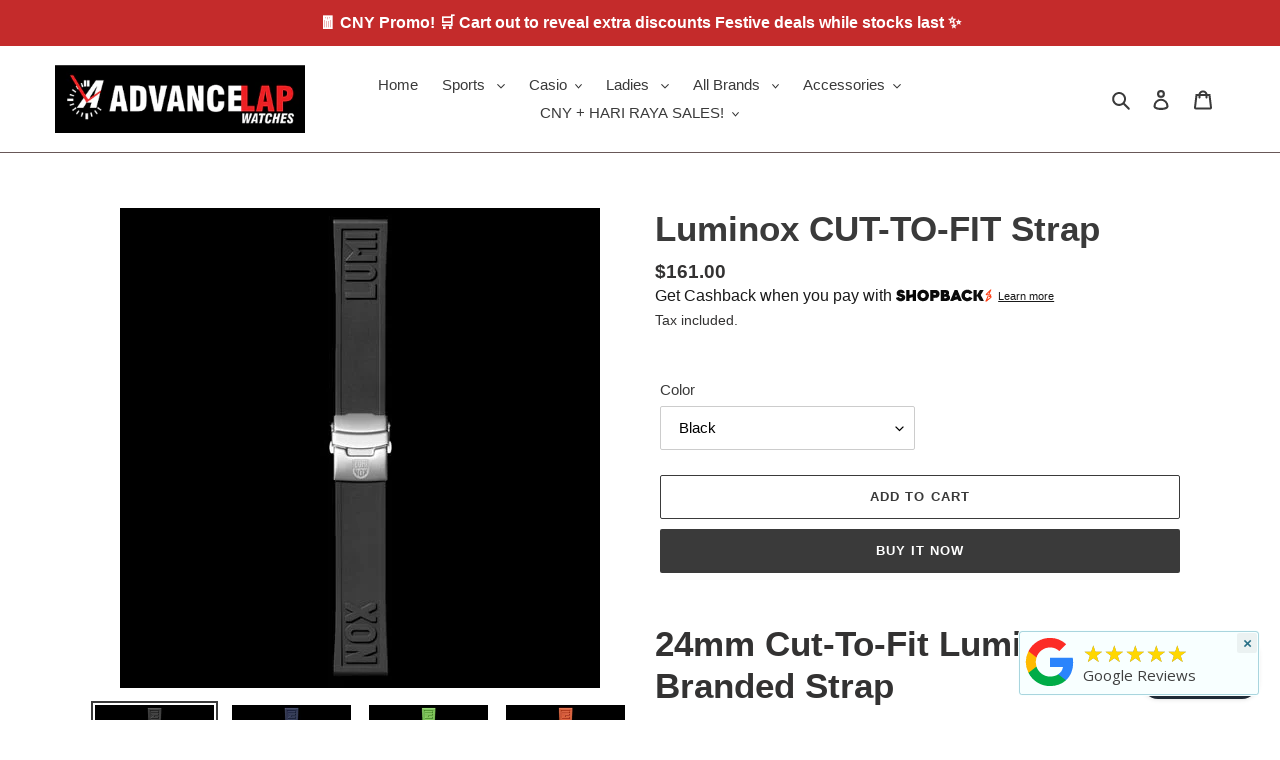

--- FILE ---
content_type: text/html; charset=utf-8
request_url: https://advancelap.com/products/luminox-cut-to-fit-strap
body_size: 27018
content:
<!doctype html>
<html class="no-js" lang="en">
<head>
  <meta charset="utf-8">
  <meta http-equiv="X-UA-Compatible" content="IE=edge,chrome=1">
  <meta name="viewport" content="width=device-width,initial-scale=1">
  <meta name="theme-color" content="#3a3a3a">
  <link rel="canonical" href="https://advancelap.com/products/luminox-cut-to-fit-strap"><title>Luminox CUT-TO-FIT Strap
&ndash; Advance Lap Watches</title><meta name="description" content="24mm Cut-To-Fit Luminox Branded Strap The 24mm Luminox Cut-To-Fit straps can be cut to fit any wrist by removing the spring bar and buckle to then cut to measure for a perfect custom fit. The straps feature a stylish LUMI-NOX branding and a diver-buckle with double security to ensure you do not lose your Luminox watch."><!-- /snippets/social-meta-tags.liquid -->




<meta property="og:site_name" content="Advance Lap Watches">
<meta property="og:url" content="https://advancelap.com/products/luminox-cut-to-fit-strap">
<meta property="og:title" content="Luminox CUT-TO-FIT Strap">
<meta property="og:type" content="product">
<meta property="og:description" content="24mm Cut-To-Fit Luminox Branded Strap The 24mm Luminox Cut-To-Fit straps can be cut to fit any wrist by removing the spring bar and buckle to then cut to measure for a perfect custom fit. The straps feature a stylish LUMI-NOX branding and a diver-buckle with double security to ensure you do not lose your Luminox watch.">

  <meta property="og:price:amount" content="161.00">
  <meta property="og:price:currency" content="SGD">

<meta property="og:image" content="http://advancelap.com/cdn/shop/products/FPX.2406.20Q.K-STS-_2021_480x480_d981bfa5-c32b-46a9-ac0d-8697ffdd4922_1200x1200.jpg?v=1659502793"><meta property="og:image" content="http://advancelap.com/cdn/shop/products/FPX.2406.40Q.K-STS-_2021_480x480_6ebe1d64-dfdd-4919-b13d-6889cf013b25_1200x1200.jpg?v=1659502793"><meta property="og:image" content="http://advancelap.com/cdn/shop/products/FPX.2406.60Q.K-STS-_2021_480x480_e49ca4ce-700d-4423-9207-fccec65fe40c_1200x1200.jpg?v=1659502793">
<meta property="og:image:secure_url" content="https://advancelap.com/cdn/shop/products/FPX.2406.20Q.K-STS-_2021_480x480_d981bfa5-c32b-46a9-ac0d-8697ffdd4922_1200x1200.jpg?v=1659502793"><meta property="og:image:secure_url" content="https://advancelap.com/cdn/shop/products/FPX.2406.40Q.K-STS-_2021_480x480_6ebe1d64-dfdd-4919-b13d-6889cf013b25_1200x1200.jpg?v=1659502793"><meta property="og:image:secure_url" content="https://advancelap.com/cdn/shop/products/FPX.2406.60Q.K-STS-_2021_480x480_e49ca4ce-700d-4423-9207-fccec65fe40c_1200x1200.jpg?v=1659502793">


<meta name="twitter:card" content="summary_large_image">
<meta name="twitter:title" content="Luminox CUT-TO-FIT Strap">
<meta name="twitter:description" content="24mm Cut-To-Fit Luminox Branded Strap The 24mm Luminox Cut-To-Fit straps can be cut to fit any wrist by removing the spring bar and buckle to then cut to measure for a perfect custom fit. The straps feature a stylish LUMI-NOX branding and a diver-buckle with double security to ensure you do not lose your Luminox watch.">


  <link href="//advancelap.com/cdn/shop/t/1/assets/theme.scss.css?v=157352976322778287161759259411" rel="stylesheet" type="text/css" media="all" />

  <script>
    var theme = {
      breakpoints: {
        medium: 750,
        large: 990,
        widescreen: 1400
      },
      strings: {
        addToCart: "Add to cart",
        soldOut: "Sold out",
        unavailable: "Unavailable",
        regularPrice: "Regular price",
        salePrice: "Sale price",
        sale: "Sale",
        fromLowestPrice: "from [price]",
        vendor: "Vendor",
        showMore: "Show More",
        showLess: "Show Less",
        searchFor: "Search for",
        addressError: "Error looking up that address",
        addressNoResults: "No results for that address",
        addressQueryLimit: "You have exceeded the Google API usage limit. Consider upgrading to a \u003ca href=\"https:\/\/developers.google.com\/maps\/premium\/usage-limits\"\u003ePremium Plan\u003c\/a\u003e.",
        authError: "There was a problem authenticating your Google Maps account.",
        newWindow: "Opens in a new window.",
        external: "Opens external website.",
        newWindowExternal: "Opens external website in a new window.",
        removeLabel: "Remove [product]",
        update: "Update",
        quantity: "Quantity",
        discountedTotal: "Discounted total",
        regularTotal: "Regular total",
        priceColumn: "See Price column for discount details.",
        quantityMinimumMessage: "Quantity must be 1 or more",
        cartError: "There was an error while updating your cart. Please try again.",
        removedItemMessage: "Removed \u003cspan class=\"cart__removed-product-details\"\u003e([quantity]) [link]\u003c\/span\u003e from your cart.",
        unitPrice: "Unit price",
        unitPriceSeparator: "per",
        oneCartCount: "1 item",
        otherCartCount: "[count] items",
        quantityLabel: "Quantity: [count]",
        products: "Products",
        loading: "Loading",
        number_of_results: "[result_number] of [results_count]",
        number_of_results_found: "[results_count] results found",
        one_result_found: "1 result found"
      },
      moneyFormat: "${{amount}}",
      moneyFormatWithCurrency: "${{amount}} SGD",
      settings: {
        predictiveSearchEnabled: true,
        predictiveSearchShowPrice: false,
        predictiveSearchShowVendor: false
      }
    }

    document.documentElement.className = document.documentElement.className.replace('no-js', 'js');
  </script><script src="//advancelap.com/cdn/shop/t/1/assets/lazysizes.js?v=94224023136283657951587135944" async="async"></script>
  <script src="//advancelap.com/cdn/shop/t/1/assets/vendor.js?v=85833464202832145531587135946" defer="defer"></script>
  <script src="//advancelap.com/cdn/shop/t/1/assets/theme.js?v=89031576585505892971587135945" defer="defer"></script>

  <script>window.performance && window.performance.mark && window.performance.mark('shopify.content_for_header.start');</script><meta id="shopify-digital-wallet" name="shopify-digital-wallet" content="/28130345057/digital_wallets/dialog">
<link rel="alternate" type="application/json+oembed" href="https://advancelap.com/products/luminox-cut-to-fit-strap.oembed">
<script async="async" src="/checkouts/internal/preloads.js?locale=en-SG"></script>
<script id="shopify-features" type="application/json">{"accessToken":"4940aaa9165ec4c1a0ea28f8dddf53cf","betas":["rich-media-storefront-analytics"],"domain":"advancelap.com","predictiveSearch":true,"shopId":28130345057,"locale":"en"}</script>
<script>var Shopify = Shopify || {};
Shopify.shop = "advance-lap-watches.myshopify.com";
Shopify.locale = "en";
Shopify.currency = {"active":"SGD","rate":"1.0"};
Shopify.country = "SG";
Shopify.theme = {"name":"Debut","id":81562108001,"schema_name":"Debut","schema_version":"16.5.2","theme_store_id":796,"role":"main"};
Shopify.theme.handle = "null";
Shopify.theme.style = {"id":null,"handle":null};
Shopify.cdnHost = "advancelap.com/cdn";
Shopify.routes = Shopify.routes || {};
Shopify.routes.root = "/";</script>
<script type="module">!function(o){(o.Shopify=o.Shopify||{}).modules=!0}(window);</script>
<script>!function(o){function n(){var o=[];function n(){o.push(Array.prototype.slice.apply(arguments))}return n.q=o,n}var t=o.Shopify=o.Shopify||{};t.loadFeatures=n(),t.autoloadFeatures=n()}(window);</script>
<script id="shop-js-analytics" type="application/json">{"pageType":"product"}</script>
<script defer="defer" async type="module" src="//advancelap.com/cdn/shopifycloud/shop-js/modules/v2/client.init-shop-cart-sync_BT-GjEfc.en.esm.js"></script>
<script defer="defer" async type="module" src="//advancelap.com/cdn/shopifycloud/shop-js/modules/v2/chunk.common_D58fp_Oc.esm.js"></script>
<script defer="defer" async type="module" src="//advancelap.com/cdn/shopifycloud/shop-js/modules/v2/chunk.modal_xMitdFEc.esm.js"></script>
<script type="module">
  await import("//advancelap.com/cdn/shopifycloud/shop-js/modules/v2/client.init-shop-cart-sync_BT-GjEfc.en.esm.js");
await import("//advancelap.com/cdn/shopifycloud/shop-js/modules/v2/chunk.common_D58fp_Oc.esm.js");
await import("//advancelap.com/cdn/shopifycloud/shop-js/modules/v2/chunk.modal_xMitdFEc.esm.js");

  window.Shopify.SignInWithShop?.initShopCartSync?.({"fedCMEnabled":true,"windoidEnabled":true});

</script>
<script>(function() {
  var isLoaded = false;
  function asyncLoad() {
    if (isLoaded) return;
    isLoaded = true;
    var urls = ["https:\/\/cdn-gp01.grabpay.com\/shopify\/js\/v1\/grab-widget-paylater.js?shop=advance-lap-watches.myshopify.com","https:\/\/merchant.cdn.hoolah.co\/advance-lap-watches.myshopify.com\/hoolah-library.js?shop=advance-lap-watches.myshopify.com","https:\/\/gateway.apaylater.com\/plugins\/price_divider\/main.js?platform=SHOPIFY\u0026country=SG\u0026price_divider_applied_on=all\u0026shop=advance-lap-watches.myshopify.com","https:\/\/merchant.cdn.hoolah.co\/advance-lap-watches.myshopify.com\/hoolah-library.js?shop=advance-lap-watches.myshopify.com","https:\/\/merchant.cdn.hoolah.co\/advance-lap-watches.myshopify.com\/hoolah-library.js?shop=advance-lap-watches.myshopify.com","https:\/\/meggnotec.ams3.digitaloceanspaces.com\/sfy\/assets\/kDjniafhppGadqG\/js\/widget.js?shop=advance-lap-watches.myshopify.com"];
    for (var i = 0; i < urls.length; i++) {
      var s = document.createElement('script');
      s.type = 'text/javascript';
      s.async = true;
      s.src = urls[i];
      var x = document.getElementsByTagName('script')[0];
      x.parentNode.insertBefore(s, x);
    }
  };
  if(window.attachEvent) {
    window.attachEvent('onload', asyncLoad);
  } else {
    window.addEventListener('load', asyncLoad, false);
  }
})();</script>
<script id="__st">var __st={"a":28130345057,"offset":28800,"reqid":"999d3b9e-9d34-47e1-9b46-5fa8e12eb3b0-1769118255","pageurl":"advancelap.com\/products\/luminox-cut-to-fit-strap","u":"fc770c24071e","p":"product","rtyp":"product","rid":6842873053281};</script>
<script>window.ShopifyPaypalV4VisibilityTracking = true;</script>
<script id="captcha-bootstrap">!function(){'use strict';const t='contact',e='account',n='new_comment',o=[[t,t],['blogs',n],['comments',n],[t,'customer']],c=[[e,'customer_login'],[e,'guest_login'],[e,'recover_customer_password'],[e,'create_customer']],r=t=>t.map((([t,e])=>`form[action*='/${t}']:not([data-nocaptcha='true']) input[name='form_type'][value='${e}']`)).join(','),a=t=>()=>t?[...document.querySelectorAll(t)].map((t=>t.form)):[];function s(){const t=[...o],e=r(t);return a(e)}const i='password',u='form_key',d=['recaptcha-v3-token','g-recaptcha-response','h-captcha-response',i],f=()=>{try{return window.sessionStorage}catch{return}},m='__shopify_v',_=t=>t.elements[u];function p(t,e,n=!1){try{const o=window.sessionStorage,c=JSON.parse(o.getItem(e)),{data:r}=function(t){const{data:e,action:n}=t;return t[m]||n?{data:e,action:n}:{data:t,action:n}}(c);for(const[e,n]of Object.entries(r))t.elements[e]&&(t.elements[e].value=n);n&&o.removeItem(e)}catch(o){console.error('form repopulation failed',{error:o})}}const l='form_type',E='cptcha';function T(t){t.dataset[E]=!0}const w=window,h=w.document,L='Shopify',v='ce_forms',y='captcha';let A=!1;((t,e)=>{const n=(g='f06e6c50-85a8-45c8-87d0-21a2b65856fe',I='https://cdn.shopify.com/shopifycloud/storefront-forms-hcaptcha/ce_storefront_forms_captcha_hcaptcha.v1.5.2.iife.js',D={infoText:'Protected by hCaptcha',privacyText:'Privacy',termsText:'Terms'},(t,e,n)=>{const o=w[L][v],c=o.bindForm;if(c)return c(t,g,e,D).then(n);var r;o.q.push([[t,g,e,D],n]),r=I,A||(h.body.append(Object.assign(h.createElement('script'),{id:'captcha-provider',async:!0,src:r})),A=!0)});var g,I,D;w[L]=w[L]||{},w[L][v]=w[L][v]||{},w[L][v].q=[],w[L][y]=w[L][y]||{},w[L][y].protect=function(t,e){n(t,void 0,e),T(t)},Object.freeze(w[L][y]),function(t,e,n,w,h,L){const[v,y,A,g]=function(t,e,n){const i=e?o:[],u=t?c:[],d=[...i,...u],f=r(d),m=r(i),_=r(d.filter((([t,e])=>n.includes(e))));return[a(f),a(m),a(_),s()]}(w,h,L),I=t=>{const e=t.target;return e instanceof HTMLFormElement?e:e&&e.form},D=t=>v().includes(t);t.addEventListener('submit',(t=>{const e=I(t);if(!e)return;const n=D(e)&&!e.dataset.hcaptchaBound&&!e.dataset.recaptchaBound,o=_(e),c=g().includes(e)&&(!o||!o.value);(n||c)&&t.preventDefault(),c&&!n&&(function(t){try{if(!f())return;!function(t){const e=f();if(!e)return;const n=_(t);if(!n)return;const o=n.value;o&&e.removeItem(o)}(t);const e=Array.from(Array(32),(()=>Math.random().toString(36)[2])).join('');!function(t,e){_(t)||t.append(Object.assign(document.createElement('input'),{type:'hidden',name:u})),t.elements[u].value=e}(t,e),function(t,e){const n=f();if(!n)return;const o=[...t.querySelectorAll(`input[type='${i}']`)].map((({name:t})=>t)),c=[...d,...o],r={};for(const[a,s]of new FormData(t).entries())c.includes(a)||(r[a]=s);n.setItem(e,JSON.stringify({[m]:1,action:t.action,data:r}))}(t,e)}catch(e){console.error('failed to persist form',e)}}(e),e.submit())}));const S=(t,e)=>{t&&!t.dataset[E]&&(n(t,e.some((e=>e===t))),T(t))};for(const o of['focusin','change'])t.addEventListener(o,(t=>{const e=I(t);D(e)&&S(e,y())}));const B=e.get('form_key'),M=e.get(l),P=B&&M;t.addEventListener('DOMContentLoaded',(()=>{const t=y();if(P)for(const e of t)e.elements[l].value===M&&p(e,B);[...new Set([...A(),...v().filter((t=>'true'===t.dataset.shopifyCaptcha))])].forEach((e=>S(e,t)))}))}(h,new URLSearchParams(w.location.search),n,t,e,['guest_login'])})(!0,!0)}();</script>
<script integrity="sha256-4kQ18oKyAcykRKYeNunJcIwy7WH5gtpwJnB7kiuLZ1E=" data-source-attribution="shopify.loadfeatures" defer="defer" src="//advancelap.com/cdn/shopifycloud/storefront/assets/storefront/load_feature-a0a9edcb.js" crossorigin="anonymous"></script>
<script data-source-attribution="shopify.dynamic_checkout.dynamic.init">var Shopify=Shopify||{};Shopify.PaymentButton=Shopify.PaymentButton||{isStorefrontPortableWallets:!0,init:function(){window.Shopify.PaymentButton.init=function(){};var t=document.createElement("script");t.src="https://advancelap.com/cdn/shopifycloud/portable-wallets/latest/portable-wallets.en.js",t.type="module",document.head.appendChild(t)}};
</script>
<script data-source-attribution="shopify.dynamic_checkout.buyer_consent">
  function portableWalletsHideBuyerConsent(e){var t=document.getElementById("shopify-buyer-consent"),n=document.getElementById("shopify-subscription-policy-button");t&&n&&(t.classList.add("hidden"),t.setAttribute("aria-hidden","true"),n.removeEventListener("click",e))}function portableWalletsShowBuyerConsent(e){var t=document.getElementById("shopify-buyer-consent"),n=document.getElementById("shopify-subscription-policy-button");t&&n&&(t.classList.remove("hidden"),t.removeAttribute("aria-hidden"),n.addEventListener("click",e))}window.Shopify?.PaymentButton&&(window.Shopify.PaymentButton.hideBuyerConsent=portableWalletsHideBuyerConsent,window.Shopify.PaymentButton.showBuyerConsent=portableWalletsShowBuyerConsent);
</script>
<script>
  function portableWalletsCleanup(e){e&&e.src&&console.error("Failed to load portable wallets script "+e.src);var t=document.querySelectorAll("shopify-accelerated-checkout .shopify-payment-button__skeleton, shopify-accelerated-checkout-cart .wallet-cart-button__skeleton"),e=document.getElementById("shopify-buyer-consent");for(let e=0;e<t.length;e++)t[e].remove();e&&e.remove()}function portableWalletsNotLoadedAsModule(e){e instanceof ErrorEvent&&"string"==typeof e.message&&e.message.includes("import.meta")&&"string"==typeof e.filename&&e.filename.includes("portable-wallets")&&(window.removeEventListener("error",portableWalletsNotLoadedAsModule),window.Shopify.PaymentButton.failedToLoad=e,"loading"===document.readyState?document.addEventListener("DOMContentLoaded",window.Shopify.PaymentButton.init):window.Shopify.PaymentButton.init())}window.addEventListener("error",portableWalletsNotLoadedAsModule);
</script>

<script type="module" src="https://advancelap.com/cdn/shopifycloud/portable-wallets/latest/portable-wallets.en.js" onError="portableWalletsCleanup(this)" crossorigin="anonymous"></script>
<script nomodule>
  document.addEventListener("DOMContentLoaded", portableWalletsCleanup);
</script>

<link id="shopify-accelerated-checkout-styles" rel="stylesheet" media="screen" href="https://advancelap.com/cdn/shopifycloud/portable-wallets/latest/accelerated-checkout-backwards-compat.css" crossorigin="anonymous">
<style id="shopify-accelerated-checkout-cart">
        #shopify-buyer-consent {
  margin-top: 1em;
  display: inline-block;
  width: 100%;
}

#shopify-buyer-consent.hidden {
  display: none;
}

#shopify-subscription-policy-button {
  background: none;
  border: none;
  padding: 0;
  text-decoration: underline;
  font-size: inherit;
  cursor: pointer;
}

#shopify-subscription-policy-button::before {
  box-shadow: none;
}

      </style>

<script>window.performance && window.performance.mark && window.performance.mark('shopify.content_for_header.end');</script>
<script>
var grab_widget_visiblity='1';
var grab_widget_tenure='4';
var grab_widget_money_format = "${{amount}}";
var grab_data_currency_code = 'SGD';
var grab_widget_current_page_type = 'product';
var grab_page_config_param =  [];
</script>

<script>
grab_page_config_param.push({"page":"global","type":"single_line_short_v2","price_element":".product-card .price .price__regular > dd > .price-item--regular","element_holder":".product-card .price","position":"after","size":"small"});
grab_page_config_param.push({"page":"product","type":"multi_line","price_element":".product-single__meta .product__price .price .price__pricing-group .price__regular .price-item--regular","element_holder":".product-single__meta .product__price .price .price__pricing-group","position":"after"});
grab_page_config_param.push({"page":"cart","type":"single_line_short","price_element":".cart__footer .cart-subtotal .cart-subtotal__price","element_holder":".cart__footer .cart-subtotal","position":"after","align":"center_right"});
</script>

  <!-- Google tag (gtag.js) -->
<script async src="https://www.googletagmanager.com/gtag/js?id=G-EQ2YNZ2TFS"></script>
<script>
  window.dataLayer = window.dataLayer || [];
  function gtag(){dataLayer.push(arguments);}
  gtag('js', new Date());

  gtag('config', 'G-EQ2YNZ2TFS');
</script>
<!-- BEGIN app block: shopify://apps/shopback-growth-tools/blocks/shopback-embed-block/b9374e94-71d5-4dc3-be3c-31b3c9c3f7bf -->


  <script src="https://merchant.cdn.hoolah.co/advance-lap-watches.myshopify.com/hoolah-library.js?shop=advance-lap-watches.myshopify.com" type="text/javascript" async></script>


<!-- END app block --><script src="https://cdn.shopify.com/extensions/e8878072-2f6b-4e89-8082-94b04320908d/inbox-1254/assets/inbox-chat-loader.js" type="text/javascript" defer="defer"></script>
<link href="https://monorail-edge.shopifysvc.com" rel="dns-prefetch">
<script>(function(){if ("sendBeacon" in navigator && "performance" in window) {try {var session_token_from_headers = performance.getEntriesByType('navigation')[0].serverTiming.find(x => x.name == '_s').description;} catch {var session_token_from_headers = undefined;}var session_cookie_matches = document.cookie.match(/_shopify_s=([^;]*)/);var session_token_from_cookie = session_cookie_matches && session_cookie_matches.length === 2 ? session_cookie_matches[1] : "";var session_token = session_token_from_headers || session_token_from_cookie || "";function handle_abandonment_event(e) {var entries = performance.getEntries().filter(function(entry) {return /monorail-edge.shopifysvc.com/.test(entry.name);});if (!window.abandonment_tracked && entries.length === 0) {window.abandonment_tracked = true;var currentMs = Date.now();var navigation_start = performance.timing.navigationStart;var payload = {shop_id: 28130345057,url: window.location.href,navigation_start,duration: currentMs - navigation_start,session_token,page_type: "product"};window.navigator.sendBeacon("https://monorail-edge.shopifysvc.com/v1/produce", JSON.stringify({schema_id: "online_store_buyer_site_abandonment/1.1",payload: payload,metadata: {event_created_at_ms: currentMs,event_sent_at_ms: currentMs}}));}}window.addEventListener('pagehide', handle_abandonment_event);}}());</script>
<script id="web-pixels-manager-setup">(function e(e,d,r,n,o){if(void 0===o&&(o={}),!Boolean(null===(a=null===(i=window.Shopify)||void 0===i?void 0:i.analytics)||void 0===a?void 0:a.replayQueue)){var i,a;window.Shopify=window.Shopify||{};var t=window.Shopify;t.analytics=t.analytics||{};var s=t.analytics;s.replayQueue=[],s.publish=function(e,d,r){return s.replayQueue.push([e,d,r]),!0};try{self.performance.mark("wpm:start")}catch(e){}var l=function(){var e={modern:/Edge?\/(1{2}[4-9]|1[2-9]\d|[2-9]\d{2}|\d{4,})\.\d+(\.\d+|)|Firefox\/(1{2}[4-9]|1[2-9]\d|[2-9]\d{2}|\d{4,})\.\d+(\.\d+|)|Chrom(ium|e)\/(9{2}|\d{3,})\.\d+(\.\d+|)|(Maci|X1{2}).+ Version\/(15\.\d+|(1[6-9]|[2-9]\d|\d{3,})\.\d+)([,.]\d+|)( \(\w+\)|)( Mobile\/\w+|) Safari\/|Chrome.+OPR\/(9{2}|\d{3,})\.\d+\.\d+|(CPU[ +]OS|iPhone[ +]OS|CPU[ +]iPhone|CPU IPhone OS|CPU iPad OS)[ +]+(15[._]\d+|(1[6-9]|[2-9]\d|\d{3,})[._]\d+)([._]\d+|)|Android:?[ /-](13[3-9]|1[4-9]\d|[2-9]\d{2}|\d{4,})(\.\d+|)(\.\d+|)|Android.+Firefox\/(13[5-9]|1[4-9]\d|[2-9]\d{2}|\d{4,})\.\d+(\.\d+|)|Android.+Chrom(ium|e)\/(13[3-9]|1[4-9]\d|[2-9]\d{2}|\d{4,})\.\d+(\.\d+|)|SamsungBrowser\/([2-9]\d|\d{3,})\.\d+/,legacy:/Edge?\/(1[6-9]|[2-9]\d|\d{3,})\.\d+(\.\d+|)|Firefox\/(5[4-9]|[6-9]\d|\d{3,})\.\d+(\.\d+|)|Chrom(ium|e)\/(5[1-9]|[6-9]\d|\d{3,})\.\d+(\.\d+|)([\d.]+$|.*Safari\/(?![\d.]+ Edge\/[\d.]+$))|(Maci|X1{2}).+ Version\/(10\.\d+|(1[1-9]|[2-9]\d|\d{3,})\.\d+)([,.]\d+|)( \(\w+\)|)( Mobile\/\w+|) Safari\/|Chrome.+OPR\/(3[89]|[4-9]\d|\d{3,})\.\d+\.\d+|(CPU[ +]OS|iPhone[ +]OS|CPU[ +]iPhone|CPU IPhone OS|CPU iPad OS)[ +]+(10[._]\d+|(1[1-9]|[2-9]\d|\d{3,})[._]\d+)([._]\d+|)|Android:?[ /-](13[3-9]|1[4-9]\d|[2-9]\d{2}|\d{4,})(\.\d+|)(\.\d+|)|Mobile Safari.+OPR\/([89]\d|\d{3,})\.\d+\.\d+|Android.+Firefox\/(13[5-9]|1[4-9]\d|[2-9]\d{2}|\d{4,})\.\d+(\.\d+|)|Android.+Chrom(ium|e)\/(13[3-9]|1[4-9]\d|[2-9]\d{2}|\d{4,})\.\d+(\.\d+|)|Android.+(UC? ?Browser|UCWEB|U3)[ /]?(15\.([5-9]|\d{2,})|(1[6-9]|[2-9]\d|\d{3,})\.\d+)\.\d+|SamsungBrowser\/(5\.\d+|([6-9]|\d{2,})\.\d+)|Android.+MQ{2}Browser\/(14(\.(9|\d{2,})|)|(1[5-9]|[2-9]\d|\d{3,})(\.\d+|))(\.\d+|)|K[Aa][Ii]OS\/(3\.\d+|([4-9]|\d{2,})\.\d+)(\.\d+|)/},d=e.modern,r=e.legacy,n=navigator.userAgent;return n.match(d)?"modern":n.match(r)?"legacy":"unknown"}(),u="modern"===l?"modern":"legacy",c=(null!=n?n:{modern:"",legacy:""})[u],f=function(e){return[e.baseUrl,"/wpm","/b",e.hashVersion,"modern"===e.buildTarget?"m":"l",".js"].join("")}({baseUrl:d,hashVersion:r,buildTarget:u}),m=function(e){var d=e.version,r=e.bundleTarget,n=e.surface,o=e.pageUrl,i=e.monorailEndpoint;return{emit:function(e){var a=e.status,t=e.errorMsg,s=(new Date).getTime(),l=JSON.stringify({metadata:{event_sent_at_ms:s},events:[{schema_id:"web_pixels_manager_load/3.1",payload:{version:d,bundle_target:r,page_url:o,status:a,surface:n,error_msg:t},metadata:{event_created_at_ms:s}}]});if(!i)return console&&console.warn&&console.warn("[Web Pixels Manager] No Monorail endpoint provided, skipping logging."),!1;try{return self.navigator.sendBeacon.bind(self.navigator)(i,l)}catch(e){}var u=new XMLHttpRequest;try{return u.open("POST",i,!0),u.setRequestHeader("Content-Type","text/plain"),u.send(l),!0}catch(e){return console&&console.warn&&console.warn("[Web Pixels Manager] Got an unhandled error while logging to Monorail."),!1}}}}({version:r,bundleTarget:l,surface:e.surface,pageUrl:self.location.href,monorailEndpoint:e.monorailEndpoint});try{o.browserTarget=l,function(e){var d=e.src,r=e.async,n=void 0===r||r,o=e.onload,i=e.onerror,a=e.sri,t=e.scriptDataAttributes,s=void 0===t?{}:t,l=document.createElement("script"),u=document.querySelector("head"),c=document.querySelector("body");if(l.async=n,l.src=d,a&&(l.integrity=a,l.crossOrigin="anonymous"),s)for(var f in s)if(Object.prototype.hasOwnProperty.call(s,f))try{l.dataset[f]=s[f]}catch(e){}if(o&&l.addEventListener("load",o),i&&l.addEventListener("error",i),u)u.appendChild(l);else{if(!c)throw new Error("Did not find a head or body element to append the script");c.appendChild(l)}}({src:f,async:!0,onload:function(){if(!function(){var e,d;return Boolean(null===(d=null===(e=window.Shopify)||void 0===e?void 0:e.analytics)||void 0===d?void 0:d.initialized)}()){var d=window.webPixelsManager.init(e)||void 0;if(d){var r=window.Shopify.analytics;r.replayQueue.forEach((function(e){var r=e[0],n=e[1],o=e[2];d.publishCustomEvent(r,n,o)})),r.replayQueue=[],r.publish=d.publishCustomEvent,r.visitor=d.visitor,r.initialized=!0}}},onerror:function(){return m.emit({status:"failed",errorMsg:"".concat(f," has failed to load")})},sri:function(e){var d=/^sha384-[A-Za-z0-9+/=]+$/;return"string"==typeof e&&d.test(e)}(c)?c:"",scriptDataAttributes:o}),m.emit({status:"loading"})}catch(e){m.emit({status:"failed",errorMsg:(null==e?void 0:e.message)||"Unknown error"})}}})({shopId: 28130345057,storefrontBaseUrl: "https://advancelap.com",extensionsBaseUrl: "https://extensions.shopifycdn.com/cdn/shopifycloud/web-pixels-manager",monorailEndpoint: "https://monorail-edge.shopifysvc.com/unstable/produce_batch",surface: "storefront-renderer",enabledBetaFlags: ["2dca8a86"],webPixelsConfigList: [{"id":"410288401","configuration":"{\"pixel_id\":\"424776495149981\",\"pixel_type\":\"facebook_pixel\",\"metaapp_system_user_token\":\"-\"}","eventPayloadVersion":"v1","runtimeContext":"OPEN","scriptVersion":"ca16bc87fe92b6042fbaa3acc2fbdaa6","type":"APP","apiClientId":2329312,"privacyPurposes":["ANALYTICS","MARKETING","SALE_OF_DATA"],"dataSharingAdjustments":{"protectedCustomerApprovalScopes":["read_customer_address","read_customer_email","read_customer_name","read_customer_personal_data","read_customer_phone"]}},{"id":"shopify-app-pixel","configuration":"{}","eventPayloadVersion":"v1","runtimeContext":"STRICT","scriptVersion":"0450","apiClientId":"shopify-pixel","type":"APP","privacyPurposes":["ANALYTICS","MARKETING"]},{"id":"shopify-custom-pixel","eventPayloadVersion":"v1","runtimeContext":"LAX","scriptVersion":"0450","apiClientId":"shopify-pixel","type":"CUSTOM","privacyPurposes":["ANALYTICS","MARKETING"]}],isMerchantRequest: false,initData: {"shop":{"name":"Advance Lap Watches","paymentSettings":{"currencyCode":"SGD"},"myshopifyDomain":"advance-lap-watches.myshopify.com","countryCode":"SG","storefrontUrl":"https:\/\/advancelap.com"},"customer":null,"cart":null,"checkout":null,"productVariants":[{"price":{"amount":161.0,"currencyCode":"SGD"},"product":{"title":"Luminox CUT-TO-FIT Strap","vendor":"Luminox","id":"6842873053281","untranslatedTitle":"Luminox CUT-TO-FIT Strap","url":"\/products\/luminox-cut-to-fit-strap","type":"Strap"},"id":"40266888708193","image":{"src":"\/\/advancelap.com\/cdn\/shop\/products\/FPX.2406.20Q.K-STS-_2021_480x480_d981bfa5-c32b-46a9-ac0d-8697ffdd4922.jpg?v=1659502793"},"sku":"13162","title":"Black","untranslatedTitle":"Black"},{"price":{"amount":161.0,"currencyCode":"SGD"},"product":{"title":"Luminox CUT-TO-FIT Strap","vendor":"Luminox","id":"6842873053281","untranslatedTitle":"Luminox CUT-TO-FIT Strap","url":"\/products\/luminox-cut-to-fit-strap","type":"Strap"},"id":"40266888773729","image":{"src":"\/\/advancelap.com\/cdn\/shop\/products\/Black_480x480_b89c7824-afdc-4bf7-9b9c-e4e47375fe49.jpg?v=1659502793"},"sku":"13163","title":"White","untranslatedTitle":"White"},{"price":{"amount":161.0,"currencyCode":"SGD"},"product":{"title":"Luminox CUT-TO-FIT Strap","vendor":"Luminox","id":"6842873053281","untranslatedTitle":"Luminox CUT-TO-FIT Strap","url":"\/products\/luminox-cut-to-fit-strap","type":"Strap"},"id":"40266888806497","image":{"src":"\/\/advancelap.com\/cdn\/shop\/products\/FPX.2406.35Q.K-STS-_2021_480x480_9e3c68f3-e6a8-4f6b-8638-11f497babe61.jpg?v=1659502792"},"sku":"13168","title":"Orange","untranslatedTitle":"Orange"},{"price":{"amount":161.0,"currencyCode":"SGD"},"product":{"title":"Luminox CUT-TO-FIT Strap","vendor":"Luminox","id":"6842873053281","untranslatedTitle":"Luminox CUT-TO-FIT Strap","url":"\/products\/luminox-cut-to-fit-strap","type":"Strap"},"id":"40266888839265","image":{"src":"\/\/advancelap.com\/cdn\/shop\/products\/FPX.2406.40Q.K-STS-_2021_480x480_6ebe1d64-dfdd-4919-b13d-6889cf013b25.jpg?v=1659502793"},"sku":"13166","title":"Blue","untranslatedTitle":"Blue"},{"price":{"amount":161.0,"currencyCode":"SGD"},"product":{"title":"Luminox CUT-TO-FIT Strap","vendor":"Luminox","id":"6842873053281","untranslatedTitle":"Luminox CUT-TO-FIT Strap","url":"\/products\/luminox-cut-to-fit-strap","type":"Strap"},"id":"40266888872033","image":{"src":"\/\/advancelap.com\/cdn\/shop\/products\/FPX.2406.30Q.K-STS-_2021_480x480_80c105c3-e9cf-4e7b-932b-407870cd9f1c.jpg?v=1659502792"},"sku":"13164","title":"Red","untranslatedTitle":"Red"},{"price":{"amount":161.0,"currencyCode":"SGD"},"product":{"title":"Luminox CUT-TO-FIT Strap","vendor":"Luminox","id":"6842873053281","untranslatedTitle":"Luminox CUT-TO-FIT Strap","url":"\/products\/luminox-cut-to-fit-strap","type":"Strap"},"id":"40266888904801","image":{"src":"\/\/advancelap.com\/cdn\/shop\/products\/FPX.2406.50Q.K-STS-_2021_480x480_c9b43dc1-68ae-4a6f-abaf-43703a9c6d0b.jpg?v=1659502792"},"sku":"13165","title":"Yellow","untranslatedTitle":"Yellow"},{"price":{"amount":161.0,"currencyCode":"SGD"},"product":{"title":"Luminox CUT-TO-FIT Strap","vendor":"Luminox","id":"6842873053281","untranslatedTitle":"Luminox CUT-TO-FIT Strap","url":"\/products\/luminox-cut-to-fit-strap","type":"Strap"},"id":"40266888937569","image":{"src":"\/\/advancelap.com\/cdn\/shop\/products\/FPX.2406.60Q.K-STS-_2021_480x480_e49ca4ce-700d-4423-9207-fccec65fe40c.jpg?v=1659502793"},"sku":"13167","title":"Green","untranslatedTitle":"Green"}],"purchasingCompany":null},},"https://advancelap.com/cdn","fcfee988w5aeb613cpc8e4bc33m6693e112",{"modern":"","legacy":""},{"shopId":"28130345057","storefrontBaseUrl":"https:\/\/advancelap.com","extensionBaseUrl":"https:\/\/extensions.shopifycdn.com\/cdn\/shopifycloud\/web-pixels-manager","surface":"storefront-renderer","enabledBetaFlags":"[\"2dca8a86\"]","isMerchantRequest":"false","hashVersion":"fcfee988w5aeb613cpc8e4bc33m6693e112","publish":"custom","events":"[[\"page_viewed\",{}],[\"product_viewed\",{\"productVariant\":{\"price\":{\"amount\":161.0,\"currencyCode\":\"SGD\"},\"product\":{\"title\":\"Luminox CUT-TO-FIT Strap\",\"vendor\":\"Luminox\",\"id\":\"6842873053281\",\"untranslatedTitle\":\"Luminox CUT-TO-FIT Strap\",\"url\":\"\/products\/luminox-cut-to-fit-strap\",\"type\":\"Strap\"},\"id\":\"40266888708193\",\"image\":{\"src\":\"\/\/advancelap.com\/cdn\/shop\/products\/FPX.2406.20Q.K-STS-_2021_480x480_d981bfa5-c32b-46a9-ac0d-8697ffdd4922.jpg?v=1659502793\"},\"sku\":\"13162\",\"title\":\"Black\",\"untranslatedTitle\":\"Black\"}}]]"});</script><script>
  window.ShopifyAnalytics = window.ShopifyAnalytics || {};
  window.ShopifyAnalytics.meta = window.ShopifyAnalytics.meta || {};
  window.ShopifyAnalytics.meta.currency = 'SGD';
  var meta = {"product":{"id":6842873053281,"gid":"gid:\/\/shopify\/Product\/6842873053281","vendor":"Luminox","type":"Strap","handle":"luminox-cut-to-fit-strap","variants":[{"id":40266888708193,"price":16100,"name":"Luminox CUT-TO-FIT Strap - Black","public_title":"Black","sku":"13162"},{"id":40266888773729,"price":16100,"name":"Luminox CUT-TO-FIT Strap - White","public_title":"White","sku":"13163"},{"id":40266888806497,"price":16100,"name":"Luminox CUT-TO-FIT Strap - Orange","public_title":"Orange","sku":"13168"},{"id":40266888839265,"price":16100,"name":"Luminox CUT-TO-FIT Strap - Blue","public_title":"Blue","sku":"13166"},{"id":40266888872033,"price":16100,"name":"Luminox CUT-TO-FIT Strap - Red","public_title":"Red","sku":"13164"},{"id":40266888904801,"price":16100,"name":"Luminox CUT-TO-FIT Strap - Yellow","public_title":"Yellow","sku":"13165"},{"id":40266888937569,"price":16100,"name":"Luminox CUT-TO-FIT Strap - Green","public_title":"Green","sku":"13167"}],"remote":false},"page":{"pageType":"product","resourceType":"product","resourceId":6842873053281,"requestId":"999d3b9e-9d34-47e1-9b46-5fa8e12eb3b0-1769118255"}};
  for (var attr in meta) {
    window.ShopifyAnalytics.meta[attr] = meta[attr];
  }
</script>
<script class="analytics">
  (function () {
    var customDocumentWrite = function(content) {
      var jquery = null;

      if (window.jQuery) {
        jquery = window.jQuery;
      } else if (window.Checkout && window.Checkout.$) {
        jquery = window.Checkout.$;
      }

      if (jquery) {
        jquery('body').append(content);
      }
    };

    var hasLoggedConversion = function(token) {
      if (token) {
        return document.cookie.indexOf('loggedConversion=' + token) !== -1;
      }
      return false;
    }

    var setCookieIfConversion = function(token) {
      if (token) {
        var twoMonthsFromNow = new Date(Date.now());
        twoMonthsFromNow.setMonth(twoMonthsFromNow.getMonth() + 2);

        document.cookie = 'loggedConversion=' + token + '; expires=' + twoMonthsFromNow;
      }
    }

    var trekkie = window.ShopifyAnalytics.lib = window.trekkie = window.trekkie || [];
    if (trekkie.integrations) {
      return;
    }
    trekkie.methods = [
      'identify',
      'page',
      'ready',
      'track',
      'trackForm',
      'trackLink'
    ];
    trekkie.factory = function(method) {
      return function() {
        var args = Array.prototype.slice.call(arguments);
        args.unshift(method);
        trekkie.push(args);
        return trekkie;
      };
    };
    for (var i = 0; i < trekkie.methods.length; i++) {
      var key = trekkie.methods[i];
      trekkie[key] = trekkie.factory(key);
    }
    trekkie.load = function(config) {
      trekkie.config = config || {};
      trekkie.config.initialDocumentCookie = document.cookie;
      var first = document.getElementsByTagName('script')[0];
      var script = document.createElement('script');
      script.type = 'text/javascript';
      script.onerror = function(e) {
        var scriptFallback = document.createElement('script');
        scriptFallback.type = 'text/javascript';
        scriptFallback.onerror = function(error) {
                var Monorail = {
      produce: function produce(monorailDomain, schemaId, payload) {
        var currentMs = new Date().getTime();
        var event = {
          schema_id: schemaId,
          payload: payload,
          metadata: {
            event_created_at_ms: currentMs,
            event_sent_at_ms: currentMs
          }
        };
        return Monorail.sendRequest("https://" + monorailDomain + "/v1/produce", JSON.stringify(event));
      },
      sendRequest: function sendRequest(endpointUrl, payload) {
        // Try the sendBeacon API
        if (window && window.navigator && typeof window.navigator.sendBeacon === 'function' && typeof window.Blob === 'function' && !Monorail.isIos12()) {
          var blobData = new window.Blob([payload], {
            type: 'text/plain'
          });

          if (window.navigator.sendBeacon(endpointUrl, blobData)) {
            return true;
          } // sendBeacon was not successful

        } // XHR beacon

        var xhr = new XMLHttpRequest();

        try {
          xhr.open('POST', endpointUrl);
          xhr.setRequestHeader('Content-Type', 'text/plain');
          xhr.send(payload);
        } catch (e) {
          console.log(e);
        }

        return false;
      },
      isIos12: function isIos12() {
        return window.navigator.userAgent.lastIndexOf('iPhone; CPU iPhone OS 12_') !== -1 || window.navigator.userAgent.lastIndexOf('iPad; CPU OS 12_') !== -1;
      }
    };
    Monorail.produce('monorail-edge.shopifysvc.com',
      'trekkie_storefront_load_errors/1.1',
      {shop_id: 28130345057,
      theme_id: 81562108001,
      app_name: "storefront",
      context_url: window.location.href,
      source_url: "//advancelap.com/cdn/s/trekkie.storefront.46a754ac07d08c656eb845cfbf513dd9a18d4ced.min.js"});

        };
        scriptFallback.async = true;
        scriptFallback.src = '//advancelap.com/cdn/s/trekkie.storefront.46a754ac07d08c656eb845cfbf513dd9a18d4ced.min.js';
        first.parentNode.insertBefore(scriptFallback, first);
      };
      script.async = true;
      script.src = '//advancelap.com/cdn/s/trekkie.storefront.46a754ac07d08c656eb845cfbf513dd9a18d4ced.min.js';
      first.parentNode.insertBefore(script, first);
    };
    trekkie.load(
      {"Trekkie":{"appName":"storefront","development":false,"defaultAttributes":{"shopId":28130345057,"isMerchantRequest":null,"themeId":81562108001,"themeCityHash":"5103209638652507255","contentLanguage":"en","currency":"SGD","eventMetadataId":"68fd9bae-8d38-4d82-a0ef-d880f81c61f0"},"isServerSideCookieWritingEnabled":true,"monorailRegion":"shop_domain","enabledBetaFlags":["65f19447"]},"Session Attribution":{},"S2S":{"facebookCapiEnabled":false,"source":"trekkie-storefront-renderer","apiClientId":580111}}
    );

    var loaded = false;
    trekkie.ready(function() {
      if (loaded) return;
      loaded = true;

      window.ShopifyAnalytics.lib = window.trekkie;

      var originalDocumentWrite = document.write;
      document.write = customDocumentWrite;
      try { window.ShopifyAnalytics.merchantGoogleAnalytics.call(this); } catch(error) {};
      document.write = originalDocumentWrite;

      window.ShopifyAnalytics.lib.page(null,{"pageType":"product","resourceType":"product","resourceId":6842873053281,"requestId":"999d3b9e-9d34-47e1-9b46-5fa8e12eb3b0-1769118255","shopifyEmitted":true});

      var match = window.location.pathname.match(/checkouts\/(.+)\/(thank_you|post_purchase)/)
      var token = match? match[1]: undefined;
      if (!hasLoggedConversion(token)) {
        setCookieIfConversion(token);
        window.ShopifyAnalytics.lib.track("Viewed Product",{"currency":"SGD","variantId":40266888708193,"productId":6842873053281,"productGid":"gid:\/\/shopify\/Product\/6842873053281","name":"Luminox CUT-TO-FIT Strap - Black","price":"161.00","sku":"13162","brand":"Luminox","variant":"Black","category":"Strap","nonInteraction":true,"remote":false},undefined,undefined,{"shopifyEmitted":true});
      window.ShopifyAnalytics.lib.track("monorail:\/\/trekkie_storefront_viewed_product\/1.1",{"currency":"SGD","variantId":40266888708193,"productId":6842873053281,"productGid":"gid:\/\/shopify\/Product\/6842873053281","name":"Luminox CUT-TO-FIT Strap - Black","price":"161.00","sku":"13162","brand":"Luminox","variant":"Black","category":"Strap","nonInteraction":true,"remote":false,"referer":"https:\/\/advancelap.com\/products\/luminox-cut-to-fit-strap"});
      }
    });


        var eventsListenerScript = document.createElement('script');
        eventsListenerScript.async = true;
        eventsListenerScript.src = "//advancelap.com/cdn/shopifycloud/storefront/assets/shop_events_listener-3da45d37.js";
        document.getElementsByTagName('head')[0].appendChild(eventsListenerScript);

})();</script>
<script
  defer
  src="https://advancelap.com/cdn/shopifycloud/perf-kit/shopify-perf-kit-3.0.4.min.js"
  data-application="storefront-renderer"
  data-shop-id="28130345057"
  data-render-region="gcp-us-central1"
  data-page-type="product"
  data-theme-instance-id="81562108001"
  data-theme-name="Debut"
  data-theme-version="16.5.2"
  data-monorail-region="shop_domain"
  data-resource-timing-sampling-rate="10"
  data-shs="true"
  data-shs-beacon="true"
  data-shs-export-with-fetch="true"
  data-shs-logs-sample-rate="1"
  data-shs-beacon-endpoint="https://advancelap.com/api/collect"
></script>
</head>

<body class="template-product">

  <a class="in-page-link visually-hidden skip-link" href="#MainContent">Skip to content</a><style data-shopify>

  .cart-popup {
    box-shadow: 1px 1px 10px 2px rgba(104, 88, 88, 0.5);
  }</style><div class="cart-popup-wrapper cart-popup-wrapper--hidden" role="dialog" aria-modal="true" aria-labelledby="CartPopupHeading" data-cart-popup-wrapper>
  <div class="cart-popup" data-cart-popup tabindex="-1">
    <div class="cart-popup__header">
      <h2 id="CartPopupHeading" class="cart-popup__heading">Just added to your cart</h2>
      <button class="cart-popup__close" aria-label="Close" data-cart-popup-close><svg aria-hidden="true" focusable="false" role="presentation" class="icon icon-close" viewBox="0 0 40 40"><path d="M23.868 20.015L39.117 4.78c1.11-1.108 1.11-2.77 0-3.877-1.109-1.108-2.773-1.108-3.882 0L19.986 16.137 4.737.904C3.628-.204 1.965-.204.856.904c-1.11 1.108-1.11 2.77 0 3.877l15.249 15.234L.855 35.248c-1.108 1.108-1.108 2.77 0 3.877.555.554 1.248.831 1.942.831s1.386-.277 1.94-.83l15.25-15.234 15.248 15.233c.555.554 1.248.831 1.941.831s1.387-.277 1.941-.83c1.11-1.109 1.11-2.77 0-3.878L23.868 20.015z" class="layer"/></svg></button>
    </div>
    <div class="cart-popup-item">
      <div class="cart-popup-item__image-wrapper hide" data-cart-popup-image-wrapper>
        <div class="cart-popup-item__image cart-popup-item__image--placeholder" data-cart-popup-image-placeholder>
          <div data-placeholder-size></div>
          <div class="placeholder-background placeholder-background--animation"></div>
        </div>
      </div>
      <div class="cart-popup-item__description">
        <div>
          <div class="cart-popup-item__title" data-cart-popup-title></div>
          <ul class="product-details" aria-label="Product details" data-cart-popup-product-details></ul>
        </div>
        <div class="cart-popup-item__quantity">
          <span class="visually-hidden" data-cart-popup-quantity-label></span>
          <span aria-hidden="true">Qty:</span>
          <span aria-hidden="true" data-cart-popup-quantity></span>
        </div>
      </div>
    </div>

    <a href="/cart" class="cart-popup__cta-link btn btn--secondary-accent">
      View cart (<span data-cart-popup-cart-quantity></span>)
    </a>

    <div class="cart-popup__dismiss">
      <button class="cart-popup__dismiss-button text-link text-link--accent" data-cart-popup-dismiss>
        Continue shopping
      </button>
    </div>
  </div>
</div>

<div id="shopify-section-header" class="shopify-section">
  <style>
    
      .site-header__logo-image {
        max-width: 250px;
      }
    

    
      .site-header__logo-image {
        margin: 0;
      }
    
  </style>


<div id="SearchDrawer" class="search-bar drawer drawer--top" role="dialog" aria-modal="true" aria-label="Search" data-predictive-search-drawer>
  <div class="search-bar__interior">
    <div class="search-form__container" data-search-form-container>
      <form class="search-form search-bar__form" action="/search" method="get" role="search">
        <div class="search-form__input-wrapper">
          <input
            type="text"
            name="q"
            placeholder="Search"
            role="combobox"
            aria-autocomplete="list"
            aria-owns="predictive-search-results"
            aria-expanded="false"
            aria-label="Search"
            aria-haspopup="listbox"
            class="search-form__input search-bar__input"
            data-predictive-search-drawer-input
          />
          <input type="hidden" name="options[prefix]" value="last" aria-hidden="true" />
          <div class="predictive-search-wrapper predictive-search-wrapper--drawer" data-predictive-search-mount="drawer"></div>
        </div>

        <button class="search-bar__submit search-form__submit"
          type="submit"
          data-search-form-submit>
          <svg aria-hidden="true" focusable="false" role="presentation" class="icon icon-search" viewBox="0 0 37 40"><path d="M35.6 36l-9.8-9.8c4.1-5.4 3.6-13.2-1.3-18.1-5.4-5.4-14.2-5.4-19.7 0-5.4 5.4-5.4 14.2 0 19.7 2.6 2.6 6.1 4.1 9.8 4.1 3 0 5.9-1 8.3-2.8l9.8 9.8c.4.4.9.6 1.4.6s1-.2 1.4-.6c.9-.9.9-2.1.1-2.9zm-20.9-8.2c-2.6 0-5.1-1-7-2.9-3.9-3.9-3.9-10.1 0-14C9.6 9 12.2 8 14.7 8s5.1 1 7 2.9c3.9 3.9 3.9 10.1 0 14-1.9 1.9-4.4 2.9-7 2.9z"/></svg>
          <span class="icon__fallback-text">Submit</span>
        </button>
      </form>

      <div class="search-bar__actions">
        <button type="button" class="btn--link search-bar__close js-drawer-close">
          <svg aria-hidden="true" focusable="false" role="presentation" class="icon icon-close" viewBox="0 0 40 40"><path d="M23.868 20.015L39.117 4.78c1.11-1.108 1.11-2.77 0-3.877-1.109-1.108-2.773-1.108-3.882 0L19.986 16.137 4.737.904C3.628-.204 1.965-.204.856.904c-1.11 1.108-1.11 2.77 0 3.877l15.249 15.234L.855 35.248c-1.108 1.108-1.108 2.77 0 3.877.555.554 1.248.831 1.942.831s1.386-.277 1.94-.83l15.25-15.234 15.248 15.233c.555.554 1.248.831 1.941.831s1.387-.277 1.941-.83c1.11-1.109 1.11-2.77 0-3.878L23.868 20.015z" class="layer"/></svg>
          <span class="icon__fallback-text">Close search</span>
        </button>
      </div>
    </div>
  </div>
</div>


<div data-section-id="header" data-section-type="header-section" data-header-section>
  
    
      <style>
        .announcement-bar {
          background-color: #c42b2b;
        }

        .announcement-bar--link:hover {
          

          
            
            background-color: #d84c4c;
          
        }

        .announcement-bar__message {
          color: #ffffff;
        }
      </style>

      
        <div class="announcement-bar">
      

        <p class="announcement-bar__message">🧧 CNY Promo! 🛒 Cart out to reveal extra discounts Festive deals while stocks last ✨</p>

      
        </div>
      

    
  

  <header class="site-header border-bottom logo--left" role="banner">
    <div class="grid grid--no-gutters grid--table site-header__mobile-nav">
      

      <div class="grid__item medium-up--one-quarter logo-align--left">
        
        
          <div class="h2 site-header__logo">
        
          
<a href="/" class="site-header__logo-image">
              
              <img class="lazyload js"
                   src="//advancelap.com/cdn/shop/files/AL_Logo_300x300.png?v=1614356620"
                   data-src="//advancelap.com/cdn/shop/files/AL_Logo_{width}x.png?v=1614356620"
                   data-widths="[180, 360, 540, 720, 900, 1080, 1296, 1512, 1728, 2048]"
                   data-aspectratio="3.675213675213675"
                   data-sizes="auto"
                   alt="Advance Lap Watches"
                   style="max-width: 250px">
              <noscript>
                
                <img src="//advancelap.com/cdn/shop/files/AL_Logo_250x.png?v=1614356620"
                     srcset="//advancelap.com/cdn/shop/files/AL_Logo_250x.png?v=1614356620 1x, //advancelap.com/cdn/shop/files/AL_Logo_250x@2x.png?v=1614356620 2x"
                     alt="Advance Lap Watches"
                     style="max-width: 250px;">
              </noscript>
            </a>
          
        
          </div>
        
      </div>

      
        <nav class="grid__item medium-up--one-half small--hide" id="AccessibleNav" role="navigation">
          
<ul class="site-nav list--inline" id="SiteNav">
  



    
      <li >
        <a href="/"
          class="site-nav__link site-nav__link--main"
          
        >
          <span class="site-nav__label">Home</span>
        </a>
      </li>
    
  



    
      <li class="site-nav--has-dropdown site-nav--has-centered-dropdown" data-has-dropdowns>
        <button class="site-nav__link site-nav__link--main site-nav__link--button" type="button" aria-expanded="false" aria-controls="SiteNavLabel-sports">
          <span class="site-nav__label">Sports </span><svg aria-hidden="true" focusable="false" role="presentation" class="icon icon-chevron-down" viewBox="0 0 9 9"><path d="M8.542 2.558a.625.625 0 0 1 0 .884l-3.6 3.6a.626.626 0 0 1-.884 0l-3.6-3.6a.625.625 0 1 1 .884-.884L4.5 5.716l3.158-3.158a.625.625 0 0 1 .884 0z" fill="#fff"/></svg>
        </button>

        <div class="site-nav__dropdown site-nav__dropdown--centered" id="SiteNavLabel-sports">
          
            <div class="site-nav__childlist">
              <ul class="site-nav__childlist-grid">
                
                  
                    <li class="site-nav__childlist-item">
                      <a href="/collections/coros/Coros"
                        class="site-nav__link site-nav__child-link site-nav__child-link--parent"
                        
                      >
                        <span class="site-nav__label">Coros</span>
                      </a>

                      
                        <ul>
                        
                          <li>
                            <a href="/collections/coros/APEX-4"
                            class="site-nav__link site-nav__child-link"
                            
                          >
                              <span class="site-nav__label">APEX 4</span>
                            </a>
                          </li>
                        
                          <li>
                            <a href="/collections/coros/NOMAD"
                            class="site-nav__link site-nav__child-link"
                            
                          >
                              <span class="site-nav__label">NOMAD</span>
                            </a>
                          </li>
                        
                          <li>
                            <a href="/collections/coros/Pace-4"
                            class="site-nav__link site-nav__child-link"
                            
                          >
                              <span class="site-nav__label">PACE 4</span>
                            </a>
                          </li>
                        
                          <li>
                            <a href="/collections/coros/Pace-Pro"
                            class="site-nav__link site-nav__child-link"
                            
                          >
                              <span class="site-nav__label">PACE PRO</span>
                            </a>
                          </li>
                        
                          <li>
                            <a href="/collections/coros/VERTIX-2S"
                            class="site-nav__link site-nav__child-link"
                            
                          >
                              <span class="site-nav__label">VERTIX 2S</span>
                            </a>
                          </li>
                        
                          <li>
                            <a href="/products/coros-dura-solar-gps-bike-computer-pre-order-new"
                            class="site-nav__link site-nav__child-link"
                            
                          >
                              <span class="site-nav__label">DURA</span>
                            </a>
                          </li>
                        
                          <li>
                            <a href="/collections/coros/acc"
                            class="site-nav__link site-nav__child-link"
                            
                          >
                              <span class="site-nav__label">Accessories</span>
                            </a>
                          </li>
                        
                        </ul>
                      

                    </li>
                  
                    <li class="site-nav__childlist-item">
                      <a href="/collections/garmin"
                        class="site-nav__link site-nav__child-link site-nav__child-link--parent"
                        
                      >
                        <span class="site-nav__label">Garmin</span>
                      </a>

                      
                        <ul>
                        
                          <li>
                            <a href="/collections/garmin/Outdoor"
                            class="site-nav__link site-nav__child-link"
                            
                          >
                              <span class="site-nav__label">Outdoor</span>
                            </a>
                          </li>
                        
                          <li>
                            <a href="/collections/garmin/Diving"
                            class="site-nav__link site-nav__child-link"
                            
                          >
                              <span class="site-nav__label">Diving</span>
                            </a>
                          </li>
                        
                          <li>
                            <a href="/collections/garmin/Forerunner"
                            class="site-nav__link site-nav__child-link"
                            
                          >
                              <span class="site-nav__label">Forerunner</span>
                            </a>
                          </li>
                        
                          <li>
                            <a href="/collections/garmin/Lifestyle"
                            class="site-nav__link site-nav__child-link"
                            
                          >
                              <span class="site-nav__label">Lifestyle</span>
                            </a>
                          </li>
                        
                          <li>
                            <a href="/collections/garmin/Golf"
                            class="site-nav__link site-nav__child-link"
                            
                          >
                              <span class="site-nav__label">Golf</span>
                            </a>
                          </li>
                        
                          <li>
                            <a href="/collections/garmin/Cycling"
                            class="site-nav__link site-nav__child-link"
                            
                          >
                              <span class="site-nav__label">Cycling</span>
                            </a>
                          </li>
                        
                          <li>
                            <a href="/collections/garmin/Acc"
                            class="site-nav__link site-nav__child-link"
                            
                          >
                              <span class="site-nav__label">Accessories</span>
                            </a>
                          </li>
                        
                        </ul>
                      

                    </li>
                  
                    <li class="site-nav__childlist-item">
                      <a href="/collections/polar"
                        class="site-nav__link site-nav__child-link site-nav__child-link--parent"
                        
                      >
                        <span class="site-nav__label">Polar</span>
                      </a>

                      
                        <ul>
                        
                          <li>
                            <a href="/collections/polar/Outdoor"
                            class="site-nav__link site-nav__child-link"
                            
                          >
                              <span class="site-nav__label">Outdoor</span>
                            </a>
                          </li>
                        
                          <li>
                            <a href="/collections/polar/multisport"
                            class="site-nav__link site-nav__child-link"
                            
                          >
                              <span class="site-nav__label">Multisports</span>
                            </a>
                          </li>
                        
                          <li>
                            <a href="/collections/polar/Lifestyle"
                            class="site-nav__link site-nav__child-link"
                            
                          >
                              <span class="site-nav__label">Lifestyle</span>
                            </a>
                          </li>
                        
                          <li>
                            <a href="/collections/polar/Acc"
                            class="site-nav__link site-nav__child-link"
                            
                          >
                              <span class="site-nav__label">Accessories</span>
                            </a>
                          </li>
                        
                        </ul>
                      

                    </li>
                  
                    <li class="site-nav__childlist-item">
                      <a href="/collections/suunto"
                        class="site-nav__link site-nav__child-link site-nav__child-link--parent"
                        
                      >
                        <span class="site-nav__label">Suunto</span>
                      </a>

                      
                        <ul>
                        
                          <li>
                            <a href="/collections/suunto/Race"
                            class="site-nav__link site-nav__child-link"
                            
                          >
                              <span class="site-nav__label">Race / Race S / Race 2</span>
                            </a>
                          </li>
                        
                          <li>
                            <a href="/collections/suunto/Dive"
                            class="site-nav__link site-nav__child-link"
                            
                          >
                              <span class="site-nav__label">Diving</span>
                            </a>
                          </li>
                        
                          <li>
                            <a href="/collections/suunto/Outdoor"
                            class="site-nav__link site-nav__child-link"
                            
                          >
                              <span class="site-nav__label">Vertical / Vertical 2</span>
                            </a>
                          </li>
                        
                          <li>
                            <a href="/collections/suunto/Run"
                            class="site-nav__link site-nav__child-link"
                            
                          >
                              <span class="site-nav__label">Run</span>
                            </a>
                          </li>
                        
                          <li>
                            <a href="/collections/suunto/Acc"
                            class="site-nav__link site-nav__child-link"
                            
                          >
                              <span class="site-nav__label">Accessories</span>
                            </a>
                          </li>
                        
                          <li>
                            <a href="/collections/suunto/Promo"
                            class="site-nav__link site-nav__child-link"
                            
                          >
                              <span class="site-nav__label">Promo</span>
                            </a>
                          </li>
                        
                        </ul>
                      

                    </li>
                  
                    <li class="site-nav__childlist-item">
                      <a href="/collections/huawei"
                        class="site-nav__link site-nav__child-link site-nav__child-link--parent"
                        
                      >
                        <span class="site-nav__label">HUAWEI</span>
                      </a>

                      
                        <ul>
                        
                          <li>
                            <a href="/collections/huawei/D2"
                            class="site-nav__link site-nav__child-link"
                            
                          >
                              <span class="site-nav__label">D2</span>
                            </a>
                          </li>
                        
                          <li>
                            <a href="/collections/huawei/FIT4"
                            class="site-nav__link site-nav__child-link"
                            
                          >
                              <span class="site-nav__label">FIT4 / FIT4 PRO</span>
                            </a>
                          </li>
                        
                          <li>
                            <a href="/collections/huawei/GT6"
                            class="site-nav__link site-nav__child-link"
                            
                          >
                              <span class="site-nav__label">GT6/GT6 PRO</span>
                            </a>
                          </li>
                        
                        </ul>
                      

                    </li>
                  
                
              </ul>
            </div>

          
        </div>
      </li>
    
  



    
      <li class="site-nav--has-dropdown" data-has-dropdowns>
        <button class="site-nav__link site-nav__link--main site-nav__link--button" type="button" aria-expanded="false" aria-controls="SiteNavLabel-casio">
          <span class="site-nav__label">Casio</span><svg aria-hidden="true" focusable="false" role="presentation" class="icon icon-chevron-down" viewBox="0 0 9 9"><path d="M8.542 2.558a.625.625 0 0 1 0 .884l-3.6 3.6a.626.626 0 0 1-.884 0l-3.6-3.6a.625.625 0 1 1 .884-.884L4.5 5.716l3.158-3.158a.625.625 0 0 1 .884 0z" fill="#fff"/></svg>
        </button>

        <div class="site-nav__dropdown" id="SiteNavLabel-casio">
          
            <ul>
              
                <li>
                  <a href="/collections/casio-baby-g"
                  class="site-nav__link site-nav__child-link"
                  
                >
                    <span class="site-nav__label">Casio Baby-G</span>
                  </a>
                </li>
              
                <li>
                  <a href="/collections/casio-g-shock"
                  class="site-nav__link site-nav__child-link"
                  
                >
                    <span class="site-nav__label">Casio G-Shock</span>
                  </a>
                </li>
              
                <li>
                  <a href="/collections/casio-edifice"
                  class="site-nav__link site-nav__child-link"
                  
                >
                    <span class="site-nav__label">Casio Edifice</span>
                  </a>
                </li>
              
                <li>
                  <a href="/collections/casio-general"
                  class="site-nav__link site-nav__child-link site-nav__link--last"
                  
                >
                    <span class="site-nav__label">Casio General </span>
                  </a>
                </li>
              
            </ul>
          
        </div>
      </li>
    
  



    
      <li class="site-nav--has-dropdown" data-has-dropdowns>
        <button class="site-nav__link site-nav__link--main site-nav__link--button" type="button" aria-expanded="false" aria-controls="SiteNavLabel-ladies">
          <span class="site-nav__label">Ladies </span><svg aria-hidden="true" focusable="false" role="presentation" class="icon icon-chevron-down" viewBox="0 0 9 9"><path d="M8.542 2.558a.625.625 0 0 1 0 .884l-3.6 3.6a.626.626 0 0 1-.884 0l-3.6-3.6a.625.625 0 1 1 .884-.884L4.5 5.716l3.158-3.158a.625.625 0 0 1 .884 0z" fill="#fff"/></svg>
        </button>

        <div class="site-nav__dropdown" id="SiteNavLabel-ladies">
          
            <ul>
              
                <li>
                  <a href="/collections/bering"
                  class="site-nav__link site-nav__child-link"
                  
                >
                    <span class="site-nav__label">Bering</span>
                  </a>
                </li>
              
                <li>
                  <a href="/collections/black-by-blue-brave/BBBB"
                  class="site-nav__link site-nav__child-link"
                  
                >
                    <span class="site-nav__label">Black By Blue Brave</span>
                  </a>
                </li>
              
                <li>
                  <a href="/collections/guess/Guess"
                  class="site-nav__link site-nav__child-link"
                  
                >
                    <span class="site-nav__label">Guess</span>
                  </a>
                </li>
              
                <li>
                  <a href="/collections/nine-west"
                  class="site-nav__link site-nav__child-link"
                  
                >
                    <span class="site-nav__label">Nine West</span>
                  </a>
                </li>
              
                <li>
                  <a href="/collections/olivia-burton"
                  class="site-nav__link site-nav__child-link site-nav__link--last"
                  
                >
                    <span class="site-nav__label">Olivia Burton </span>
                  </a>
                </li>
              
            </ul>
          
        </div>
      </li>
    
  



    
      <li class="site-nav--has-dropdown" data-has-dropdowns>
        <button class="site-nav__link site-nav__link--main site-nav__link--button" type="button" aria-expanded="false" aria-controls="SiteNavLabel-all-brands">
          <span class="site-nav__label">All Brands </span><svg aria-hidden="true" focusable="false" role="presentation" class="icon icon-chevron-down" viewBox="0 0 9 9"><path d="M8.542 2.558a.625.625 0 0 1 0 .884l-3.6 3.6a.626.626 0 0 1-.884 0l-3.6-3.6a.625.625 0 1 1 .884-.884L4.5 5.716l3.158-3.158a.625.625 0 0 1 .884 0z" fill="#fff"/></svg>
        </button>

        <div class="site-nav__dropdown" id="SiteNavLabel-all-brands">
          
            <ul>
              
                <li>
                  <a href="/collections/bering"
                  class="site-nav__link site-nav__child-link"
                  
                >
                    <span class="site-nav__label">Bering</span>
                  </a>
                </li>
              
                <li>
                  <a href="/collections/black-by-blue-brave/BBBB"
                  class="site-nav__link site-nav__child-link"
                  
                >
                    <span class="site-nav__label">Black By Blue Brave</span>
                  </a>
                </li>
              
                <li>
                  <a href="/collections/boxy"
                  class="site-nav__link site-nav__child-link"
                  
                >
                    <span class="site-nav__label">Boxy</span>
                  </a>
                </li>
              
                <li>
                  <a href="/collections/casio-baby-g"
                  class="site-nav__link site-nav__child-link"
                  
                >
                    <span class="site-nav__label">Casio Baby-G</span>
                  </a>
                </li>
              
                <li>
                  <a href="/collections/casio-g-shock"
                  class="site-nav__link site-nav__child-link"
                  
                >
                    <span class="site-nav__label">Casio G-Shock</span>
                  </a>
                </li>
              
                <li>
                  <a href="/collections/casio-edifice"
                  class="site-nav__link site-nav__child-link"
                  
                >
                    <span class="site-nav__label">Casio Edifice</span>
                  </a>
                </li>
              
                <li>
                  <a href="/collections/casio-general"
                  class="site-nav__link site-nav__child-link"
                  
                >
                    <span class="site-nav__label">Casio General </span>
                  </a>
                </li>
              
                <li>
                  <a href="/collections/citizen"
                  class="site-nav__link site-nav__child-link"
                  
                >
                    <span class="site-nav__label">Citizen</span>
                  </a>
                </li>
              
                <li>
                  <a href="/collections/coros"
                  class="site-nav__link site-nav__child-link"
                  
                >
                    <span class="site-nav__label">Coros</span>
                  </a>
                </li>
              
                <li>
                  <a href="/collections/garmin"
                  class="site-nav__link site-nav__child-link"
                  
                >
                    <span class="site-nav__label">Garmin</span>
                  </a>
                </li>
              
                <li>
                  <a href="/collections/guess"
                  class="site-nav__link site-nav__child-link"
                  
                >
                    <span class="site-nav__label">Guess</span>
                  </a>
                </li>
              
                <li>
                  <a href="/collections/luminox"
                  class="site-nav__link site-nav__child-link"
                  
                >
                    <span class="site-nav__label">Luminox</span>
                  </a>
                </li>
              
                <li>
                  <a href="/collections/nine-west"
                  class="site-nav__link site-nav__child-link"
                  
                >
                    <span class="site-nav__label">Nine West</span>
                  </a>
                </li>
              
                <li>
                  <a href="/collections/nixon"
                  class="site-nav__link site-nav__child-link"
                  
                >
                    <span class="site-nav__label">Nixon</span>
                  </a>
                </li>
              
                <li>
                  <a href="/collections/olivia-burton"
                  class="site-nav__link site-nav__child-link"
                  
                >
                    <span class="site-nav__label">Olivia Burton </span>
                  </a>
                </li>
              
                <li>
                  <a href="/collections/orient/Orient"
                  class="site-nav__link site-nav__child-link"
                  
                >
                    <span class="site-nav__label">Orient</span>
                  </a>
                </li>
              
                <li>
                  <a href="/collections/polar"
                  class="site-nav__link site-nav__child-link"
                  
                >
                    <span class="site-nav__label">Polar</span>
                  </a>
                </li>
              
                <li>
                  <a href="/collections/seiko"
                  class="site-nav__link site-nav__child-link"
                  
                >
                    <span class="site-nav__label">Seiko</span>
                  </a>
                </li>
              
                <li>
                  <a href="/collections/suunto"
                  class="site-nav__link site-nav__child-link"
                  
                >
                    <span class="site-nav__label">Suunto</span>
                  </a>
                </li>
              
                <li>
                  <a href="/collections/ultrahuman/ring"
                  class="site-nav__link site-nav__child-link"
                  
                >
                    <span class="site-nav__label">Ultrahuman</span>
                  </a>
                </li>
              
                <li>
                  <a href="/collections/philips-childrens-watch"
                  class="site-nav__link site-nav__child-link site-nav__link--last"
                  
                >
                    <span class="site-nav__label">Philips </span>
                  </a>
                </li>
              
            </ul>
          
        </div>
      </li>
    
  



    
      <li class="site-nav--has-dropdown" data-has-dropdowns>
        <button class="site-nav__link site-nav__link--main site-nav__link--button" type="button" aria-expanded="false" aria-controls="SiteNavLabel-accessories">
          <span class="site-nav__label">Accessories</span><svg aria-hidden="true" focusable="false" role="presentation" class="icon icon-chevron-down" viewBox="0 0 9 9"><path d="M8.542 2.558a.625.625 0 0 1 0 .884l-3.6 3.6a.626.626 0 0 1-.884 0l-3.6-3.6a.625.625 0 1 1 .884-.884L4.5 5.716l3.158-3.158a.625.625 0 0 1 .884 0z" fill="#fff"/></svg>
        </button>

        <div class="site-nav__dropdown" id="SiteNavLabel-accessories">
          
            <ul>
              
                <li>
                  <a href="/collections/boxy"
                  class="site-nav__link site-nav__child-link"
                  
                >
                    <span class="site-nav__label">Boxy</span>
                  </a>
                </li>
              
                <li>
                  <a href="/collections/hirsch-1"
                  class="site-nav__link site-nav__child-link"
                  
                >
                    <span class="site-nav__label">Hirsch</span>
                  </a>
                </li>
              
                <li>
                  <a href="/collections/ultrahuman/ring"
                  class="site-nav__link site-nav__child-link site-nav__link--last"
                  
                >
                    <span class="site-nav__label">Ultrahuman</span>
                  </a>
                </li>
              
            </ul>
          
        </div>
      </li>
    
  



    
      <li class="site-nav--has-dropdown site-nav--has-centered-dropdown" data-has-dropdowns>
        <button class="site-nav__link site-nav__link--main site-nav__link--button" type="button" aria-expanded="false" aria-controls="SiteNavLabel-cny-hari-raya-sales">
          <span class="site-nav__label">CNY + HARI RAYA SALES!</span><svg aria-hidden="true" focusable="false" role="presentation" class="icon icon-chevron-down" viewBox="0 0 9 9"><path d="M8.542 2.558a.625.625 0 0 1 0 .884l-3.6 3.6a.626.626 0 0 1-.884 0l-3.6-3.6a.625.625 0 1 1 .884-.884L4.5 5.716l3.158-3.158a.625.625 0 0 1 .884 0z" fill="#fff"/></svg>
        </button>

        <div class="site-nav__dropdown site-nav__dropdown--centered" id="SiteNavLabel-cny-hari-raya-sales">
          
            <div class="site-nav__childlist">
              <ul class="site-nav__childlist-grid">
                
                  
                    <li class="site-nav__childlist-item">
                      <a href="/collections/cny-hari-raya-sales"
                        class="site-nav__link site-nav__child-link site-nav__child-link--parent"
                        
                      >
                        <span class="site-nav__label">SALES</span>
                      </a>

                      
                        <ul>
                        
                          <li>
                            <a href="/collections/cny-hari-raya-sales/$138"
                            class="site-nav__link site-nav__child-link"
                            
                          >
                              <span class="site-nav__label">$138</span>
                            </a>
                          </li>
                        
                          <li>
                            <a href="/collections/cny-hari-raya-sales/$98"
                            class="site-nav__link site-nav__child-link"
                            
                          >
                              <span class="site-nav__label">$98</span>
                            </a>
                          </li>
                        
                          <li>
                            <a href="/collections/cny-hari-raya-sales/70%25"
                            class="site-nav__link site-nav__child-link"
                            
                          >
                              <span class="site-nav__label">Up to 70%</span>
                            </a>
                          </li>
                        
                        </ul>
                      

                    </li>
                  
                
              </ul>
            </div>

          
        </div>
      </li>
    
  
</ul>

        </nav>
      

      <div class="grid__item medium-up--one-quarter text-right site-header__icons site-header__icons--plus">
        <div class="site-header__icons-wrapper">

          <button type="button" class="btn--link site-header__icon site-header__search-toggle js-drawer-open-top">
            <svg aria-hidden="true" focusable="false" role="presentation" class="icon icon-search" viewBox="0 0 37 40"><path d="M35.6 36l-9.8-9.8c4.1-5.4 3.6-13.2-1.3-18.1-5.4-5.4-14.2-5.4-19.7 0-5.4 5.4-5.4 14.2 0 19.7 2.6 2.6 6.1 4.1 9.8 4.1 3 0 5.9-1 8.3-2.8l9.8 9.8c.4.4.9.6 1.4.6s1-.2 1.4-.6c.9-.9.9-2.1.1-2.9zm-20.9-8.2c-2.6 0-5.1-1-7-2.9-3.9-3.9-3.9-10.1 0-14C9.6 9 12.2 8 14.7 8s5.1 1 7 2.9c3.9 3.9 3.9 10.1 0 14-1.9 1.9-4.4 2.9-7 2.9z"/></svg>
            <span class="icon__fallback-text">Search</span>
          </button>

          
            
              <a href="/account/login" class="site-header__icon site-header__account">
                <svg aria-hidden="true" focusable="false" role="presentation" class="icon icon-login" viewBox="0 0 28.33 37.68"><path d="M14.17 14.9a7.45 7.45 0 1 0-7.5-7.45 7.46 7.46 0 0 0 7.5 7.45zm0-10.91a3.45 3.45 0 1 1-3.5 3.46A3.46 3.46 0 0 1 14.17 4zM14.17 16.47A14.18 14.18 0 0 0 0 30.68c0 1.41.66 4 5.11 5.66a27.17 27.17 0 0 0 9.06 1.34c6.54 0 14.17-1.84 14.17-7a14.18 14.18 0 0 0-14.17-14.21zm0 17.21c-6.3 0-10.17-1.77-10.17-3a10.17 10.17 0 1 1 20.33 0c.01 1.23-3.86 3-10.16 3z"/></svg>
                <span class="icon__fallback-text">Log in</span>
              </a>
            
          

          <a href="/cart" class="site-header__icon site-header__cart">
            <svg aria-hidden="true" focusable="false" role="presentation" class="icon icon-cart" viewBox="0 0 37 40"><path d="M36.5 34.8L33.3 8h-5.9C26.7 3.9 23 .8 18.5.8S10.3 3.9 9.6 8H3.7L.5 34.8c-.2 1.5.4 2.4.9 3 .5.5 1.4 1.2 3.1 1.2h28c1.3 0 2.4-.4 3.1-1.3.7-.7 1-1.8.9-2.9zm-18-30c2.2 0 4.1 1.4 4.7 3.2h-9.5c.7-1.9 2.6-3.2 4.8-3.2zM4.5 35l2.8-23h2.2v3c0 1.1.9 2 2 2s2-.9 2-2v-3h10v3c0 1.1.9 2 2 2s2-.9 2-2v-3h2.2l2.8 23h-28z"/></svg>
            <span class="icon__fallback-text">Cart</span>
            <div id="CartCount" class="site-header__cart-count hide" data-cart-count-bubble>
              <span data-cart-count>0</span>
              <span class="icon__fallback-text medium-up--hide">items</span>
            </div>
          </a>

          
            <button type="button" class="btn--link site-header__icon site-header__menu js-mobile-nav-toggle mobile-nav--open" aria-controls="MobileNav"  aria-expanded="false" aria-label="Menu">
              <svg aria-hidden="true" focusable="false" role="presentation" class="icon icon-hamburger" viewBox="0 0 37 40"><path d="M33.5 25h-30c-1.1 0-2-.9-2-2s.9-2 2-2h30c1.1 0 2 .9 2 2s-.9 2-2 2zm0-11.5h-30c-1.1 0-2-.9-2-2s.9-2 2-2h30c1.1 0 2 .9 2 2s-.9 2-2 2zm0 23h-30c-1.1 0-2-.9-2-2s.9-2 2-2h30c1.1 0 2 .9 2 2s-.9 2-2 2z"/></svg>
              <svg aria-hidden="true" focusable="false" role="presentation" class="icon icon-close" viewBox="0 0 40 40"><path d="M23.868 20.015L39.117 4.78c1.11-1.108 1.11-2.77 0-3.877-1.109-1.108-2.773-1.108-3.882 0L19.986 16.137 4.737.904C3.628-.204 1.965-.204.856.904c-1.11 1.108-1.11 2.77 0 3.877l15.249 15.234L.855 35.248c-1.108 1.108-1.108 2.77 0 3.877.555.554 1.248.831 1.942.831s1.386-.277 1.94-.83l15.25-15.234 15.248 15.233c.555.554 1.248.831 1.941.831s1.387-.277 1.941-.83c1.11-1.109 1.11-2.77 0-3.878L23.868 20.015z" class="layer"/></svg>
            </button>
          
        </div>

      </div>
    </div>

    <nav class="mobile-nav-wrapper medium-up--hide" role="navigation">
      <ul id="MobileNav" class="mobile-nav">
        
<li class="mobile-nav__item border-bottom">
            
              <a href="/"
                class="mobile-nav__link"
                
              >
                <span class="mobile-nav__label">Home</span>
              </a>
            
          </li>
        
<li class="mobile-nav__item border-bottom">
            
              
              <button type="button" class="btn--link js-toggle-submenu mobile-nav__link" data-target="sports-2" data-level="1" aria-expanded="false">
                <span class="mobile-nav__label">Sports </span>
                <div class="mobile-nav__icon">
                  <svg aria-hidden="true" focusable="false" role="presentation" class="icon icon-chevron-right" viewBox="0 0 14 14"><path d="M3.871.604c.44-.439 1.152-.439 1.591 0l5.515 5.515s-.049-.049.003.004l.082.08c.439.44.44 1.153 0 1.592l-5.6 5.6a1.125 1.125 0 0 1-1.59-1.59L8.675 7 3.87 2.195a1.125 1.125 0 0 1 0-1.59z" fill="#fff"/></svg>
                </div>
              </button>
              <ul class="mobile-nav__dropdown" data-parent="sports-2" data-level="2">
                <li class="visually-hidden" tabindex="-1" data-menu-title="2">Sports  Menu</li>
                <li class="mobile-nav__item border-bottom">
                  <div class="mobile-nav__table">
                    <div class="mobile-nav__table-cell mobile-nav__return">
                      <button class="btn--link js-toggle-submenu mobile-nav__return-btn" type="button" aria-expanded="true" aria-label="Sports ">
                        <svg aria-hidden="true" focusable="false" role="presentation" class="icon icon-chevron-left" viewBox="0 0 14 14"><path d="M10.129.604a1.125 1.125 0 0 0-1.591 0L3.023 6.12s.049-.049-.003.004l-.082.08c-.439.44-.44 1.153 0 1.592l5.6 5.6a1.125 1.125 0 0 0 1.59-1.59L5.325 7l4.805-4.805c.44-.439.44-1.151 0-1.59z" fill="#fff"/></svg>
                      </button>
                    </div>
                    <span class="mobile-nav__sublist-link mobile-nav__sublist-header mobile-nav__sublist-header--main-nav-parent">
                      <span class="mobile-nav__label">Sports </span>
                    </span>
                  </div>
                </li>

                
                  <li class="mobile-nav__item border-bottom">
                    
                      
                      <button type="button" class="btn--link js-toggle-submenu mobile-nav__link mobile-nav__sublist-link" data-target="coros-2-1" aria-expanded="false">
                        <span class="mobile-nav__label">Coros</span>
                        <div class="mobile-nav__icon">
                          <svg aria-hidden="true" focusable="false" role="presentation" class="icon icon-chevron-right" viewBox="0 0 14 14"><path d="M3.871.604c.44-.439 1.152-.439 1.591 0l5.515 5.515s-.049-.049.003.004l.082.08c.439.44.44 1.153 0 1.592l-5.6 5.6a1.125 1.125 0 0 1-1.59-1.59L8.675 7 3.87 2.195a1.125 1.125 0 0 1 0-1.59z" fill="#fff"/></svg>
                        </div>
                      </button>
                      <ul class="mobile-nav__dropdown" data-parent="coros-2-1" data-level="3">
                        <li class="visually-hidden" tabindex="-1" data-menu-title="3">Coros Menu</li>
                        <li class="mobile-nav__item border-bottom">
                          <div class="mobile-nav__table">
                            <div class="mobile-nav__table-cell mobile-nav__return">
                              <button type="button" class="btn--link js-toggle-submenu mobile-nav__return-btn" data-target="sports-2" aria-expanded="true" aria-label="Coros">
                                <svg aria-hidden="true" focusable="false" role="presentation" class="icon icon-chevron-left" viewBox="0 0 14 14"><path d="M10.129.604a1.125 1.125 0 0 0-1.591 0L3.023 6.12s.049-.049-.003.004l-.082.08c-.439.44-.44 1.153 0 1.592l5.6 5.6a1.125 1.125 0 0 0 1.59-1.59L5.325 7l4.805-4.805c.44-.439.44-1.151 0-1.59z" fill="#fff"/></svg>
                              </button>
                            </div>
                            <a href="/collections/coros/Coros"
                              class="mobile-nav__sublist-link mobile-nav__sublist-header"
                              
                            >
                              <span class="mobile-nav__label">Coros</span>
                            </a>
                          </div>
                        </li>
                        
                          <li class="mobile-nav__item border-bottom">
                            <a href="/collections/coros/APEX-4"
                              class="mobile-nav__sublist-link"
                              
                            >
                              <span class="mobile-nav__label">APEX 4</span>
                            </a>
                          </li>
                        
                          <li class="mobile-nav__item border-bottom">
                            <a href="/collections/coros/NOMAD"
                              class="mobile-nav__sublist-link"
                              
                            >
                              <span class="mobile-nav__label">NOMAD</span>
                            </a>
                          </li>
                        
                          <li class="mobile-nav__item border-bottom">
                            <a href="/collections/coros/Pace-4"
                              class="mobile-nav__sublist-link"
                              
                            >
                              <span class="mobile-nav__label">PACE 4</span>
                            </a>
                          </li>
                        
                          <li class="mobile-nav__item border-bottom">
                            <a href="/collections/coros/Pace-Pro"
                              class="mobile-nav__sublist-link"
                              
                            >
                              <span class="mobile-nav__label">PACE PRO</span>
                            </a>
                          </li>
                        
                          <li class="mobile-nav__item border-bottom">
                            <a href="/collections/coros/VERTIX-2S"
                              class="mobile-nav__sublist-link"
                              
                            >
                              <span class="mobile-nav__label">VERTIX 2S</span>
                            </a>
                          </li>
                        
                          <li class="mobile-nav__item border-bottom">
                            <a href="/products/coros-dura-solar-gps-bike-computer-pre-order-new"
                              class="mobile-nav__sublist-link"
                              
                            >
                              <span class="mobile-nav__label">DURA</span>
                            </a>
                          </li>
                        
                          <li class="mobile-nav__item">
                            <a href="/collections/coros/acc"
                              class="mobile-nav__sublist-link"
                              
                            >
                              <span class="mobile-nav__label">Accessories</span>
                            </a>
                          </li>
                        
                      </ul>
                    
                  </li>
                
                  <li class="mobile-nav__item border-bottom">
                    
                      
                      <button type="button" class="btn--link js-toggle-submenu mobile-nav__link mobile-nav__sublist-link" data-target="garmin-2-2" aria-expanded="false">
                        <span class="mobile-nav__label">Garmin</span>
                        <div class="mobile-nav__icon">
                          <svg aria-hidden="true" focusable="false" role="presentation" class="icon icon-chevron-right" viewBox="0 0 14 14"><path d="M3.871.604c.44-.439 1.152-.439 1.591 0l5.515 5.515s-.049-.049.003.004l.082.08c.439.44.44 1.153 0 1.592l-5.6 5.6a1.125 1.125 0 0 1-1.59-1.59L8.675 7 3.87 2.195a1.125 1.125 0 0 1 0-1.59z" fill="#fff"/></svg>
                        </div>
                      </button>
                      <ul class="mobile-nav__dropdown" data-parent="garmin-2-2" data-level="3">
                        <li class="visually-hidden" tabindex="-1" data-menu-title="3">Garmin Menu</li>
                        <li class="mobile-nav__item border-bottom">
                          <div class="mobile-nav__table">
                            <div class="mobile-nav__table-cell mobile-nav__return">
                              <button type="button" class="btn--link js-toggle-submenu mobile-nav__return-btn" data-target="sports-2" aria-expanded="true" aria-label="Garmin">
                                <svg aria-hidden="true" focusable="false" role="presentation" class="icon icon-chevron-left" viewBox="0 0 14 14"><path d="M10.129.604a1.125 1.125 0 0 0-1.591 0L3.023 6.12s.049-.049-.003.004l-.082.08c-.439.44-.44 1.153 0 1.592l5.6 5.6a1.125 1.125 0 0 0 1.59-1.59L5.325 7l4.805-4.805c.44-.439.44-1.151 0-1.59z" fill="#fff"/></svg>
                              </button>
                            </div>
                            <a href="/collections/garmin"
                              class="mobile-nav__sublist-link mobile-nav__sublist-header"
                              
                            >
                              <span class="mobile-nav__label">Garmin</span>
                            </a>
                          </div>
                        </li>
                        
                          <li class="mobile-nav__item border-bottom">
                            <a href="/collections/garmin/Outdoor"
                              class="mobile-nav__sublist-link"
                              
                            >
                              <span class="mobile-nav__label">Outdoor</span>
                            </a>
                          </li>
                        
                          <li class="mobile-nav__item border-bottom">
                            <a href="/collections/garmin/Diving"
                              class="mobile-nav__sublist-link"
                              
                            >
                              <span class="mobile-nav__label">Diving</span>
                            </a>
                          </li>
                        
                          <li class="mobile-nav__item border-bottom">
                            <a href="/collections/garmin/Forerunner"
                              class="mobile-nav__sublist-link"
                              
                            >
                              <span class="mobile-nav__label">Forerunner</span>
                            </a>
                          </li>
                        
                          <li class="mobile-nav__item border-bottom">
                            <a href="/collections/garmin/Lifestyle"
                              class="mobile-nav__sublist-link"
                              
                            >
                              <span class="mobile-nav__label">Lifestyle</span>
                            </a>
                          </li>
                        
                          <li class="mobile-nav__item border-bottom">
                            <a href="/collections/garmin/Golf"
                              class="mobile-nav__sublist-link"
                              
                            >
                              <span class="mobile-nav__label">Golf</span>
                            </a>
                          </li>
                        
                          <li class="mobile-nav__item border-bottom">
                            <a href="/collections/garmin/Cycling"
                              class="mobile-nav__sublist-link"
                              
                            >
                              <span class="mobile-nav__label">Cycling</span>
                            </a>
                          </li>
                        
                          <li class="mobile-nav__item">
                            <a href="/collections/garmin/Acc"
                              class="mobile-nav__sublist-link"
                              
                            >
                              <span class="mobile-nav__label">Accessories</span>
                            </a>
                          </li>
                        
                      </ul>
                    
                  </li>
                
                  <li class="mobile-nav__item border-bottom">
                    
                      
                      <button type="button" class="btn--link js-toggle-submenu mobile-nav__link mobile-nav__sublist-link" data-target="polar-2-3" aria-expanded="false">
                        <span class="mobile-nav__label">Polar</span>
                        <div class="mobile-nav__icon">
                          <svg aria-hidden="true" focusable="false" role="presentation" class="icon icon-chevron-right" viewBox="0 0 14 14"><path d="M3.871.604c.44-.439 1.152-.439 1.591 0l5.515 5.515s-.049-.049.003.004l.082.08c.439.44.44 1.153 0 1.592l-5.6 5.6a1.125 1.125 0 0 1-1.59-1.59L8.675 7 3.87 2.195a1.125 1.125 0 0 1 0-1.59z" fill="#fff"/></svg>
                        </div>
                      </button>
                      <ul class="mobile-nav__dropdown" data-parent="polar-2-3" data-level="3">
                        <li class="visually-hidden" tabindex="-1" data-menu-title="3">Polar Menu</li>
                        <li class="mobile-nav__item border-bottom">
                          <div class="mobile-nav__table">
                            <div class="mobile-nav__table-cell mobile-nav__return">
                              <button type="button" class="btn--link js-toggle-submenu mobile-nav__return-btn" data-target="sports-2" aria-expanded="true" aria-label="Polar">
                                <svg aria-hidden="true" focusable="false" role="presentation" class="icon icon-chevron-left" viewBox="0 0 14 14"><path d="M10.129.604a1.125 1.125 0 0 0-1.591 0L3.023 6.12s.049-.049-.003.004l-.082.08c-.439.44-.44 1.153 0 1.592l5.6 5.6a1.125 1.125 0 0 0 1.59-1.59L5.325 7l4.805-4.805c.44-.439.44-1.151 0-1.59z" fill="#fff"/></svg>
                              </button>
                            </div>
                            <a href="/collections/polar"
                              class="mobile-nav__sublist-link mobile-nav__sublist-header"
                              
                            >
                              <span class="mobile-nav__label">Polar</span>
                            </a>
                          </div>
                        </li>
                        
                          <li class="mobile-nav__item border-bottom">
                            <a href="/collections/polar/Outdoor"
                              class="mobile-nav__sublist-link"
                              
                            >
                              <span class="mobile-nav__label">Outdoor</span>
                            </a>
                          </li>
                        
                          <li class="mobile-nav__item border-bottom">
                            <a href="/collections/polar/multisport"
                              class="mobile-nav__sublist-link"
                              
                            >
                              <span class="mobile-nav__label">Multisports</span>
                            </a>
                          </li>
                        
                          <li class="mobile-nav__item border-bottom">
                            <a href="/collections/polar/Lifestyle"
                              class="mobile-nav__sublist-link"
                              
                            >
                              <span class="mobile-nav__label">Lifestyle</span>
                            </a>
                          </li>
                        
                          <li class="mobile-nav__item">
                            <a href="/collections/polar/Acc"
                              class="mobile-nav__sublist-link"
                              
                            >
                              <span class="mobile-nav__label">Accessories</span>
                            </a>
                          </li>
                        
                      </ul>
                    
                  </li>
                
                  <li class="mobile-nav__item border-bottom">
                    
                      
                      <button type="button" class="btn--link js-toggle-submenu mobile-nav__link mobile-nav__sublist-link" data-target="suunto-2-4" aria-expanded="false">
                        <span class="mobile-nav__label">Suunto</span>
                        <div class="mobile-nav__icon">
                          <svg aria-hidden="true" focusable="false" role="presentation" class="icon icon-chevron-right" viewBox="0 0 14 14"><path d="M3.871.604c.44-.439 1.152-.439 1.591 0l5.515 5.515s-.049-.049.003.004l.082.08c.439.44.44 1.153 0 1.592l-5.6 5.6a1.125 1.125 0 0 1-1.59-1.59L8.675 7 3.87 2.195a1.125 1.125 0 0 1 0-1.59z" fill="#fff"/></svg>
                        </div>
                      </button>
                      <ul class="mobile-nav__dropdown" data-parent="suunto-2-4" data-level="3">
                        <li class="visually-hidden" tabindex="-1" data-menu-title="3">Suunto Menu</li>
                        <li class="mobile-nav__item border-bottom">
                          <div class="mobile-nav__table">
                            <div class="mobile-nav__table-cell mobile-nav__return">
                              <button type="button" class="btn--link js-toggle-submenu mobile-nav__return-btn" data-target="sports-2" aria-expanded="true" aria-label="Suunto">
                                <svg aria-hidden="true" focusable="false" role="presentation" class="icon icon-chevron-left" viewBox="0 0 14 14"><path d="M10.129.604a1.125 1.125 0 0 0-1.591 0L3.023 6.12s.049-.049-.003.004l-.082.08c-.439.44-.44 1.153 0 1.592l5.6 5.6a1.125 1.125 0 0 0 1.59-1.59L5.325 7l4.805-4.805c.44-.439.44-1.151 0-1.59z" fill="#fff"/></svg>
                              </button>
                            </div>
                            <a href="/collections/suunto"
                              class="mobile-nav__sublist-link mobile-nav__sublist-header"
                              
                            >
                              <span class="mobile-nav__label">Suunto</span>
                            </a>
                          </div>
                        </li>
                        
                          <li class="mobile-nav__item border-bottom">
                            <a href="/collections/suunto/Race"
                              class="mobile-nav__sublist-link"
                              
                            >
                              <span class="mobile-nav__label">Race / Race S / Race 2</span>
                            </a>
                          </li>
                        
                          <li class="mobile-nav__item border-bottom">
                            <a href="/collections/suunto/Dive"
                              class="mobile-nav__sublist-link"
                              
                            >
                              <span class="mobile-nav__label">Diving</span>
                            </a>
                          </li>
                        
                          <li class="mobile-nav__item border-bottom">
                            <a href="/collections/suunto/Outdoor"
                              class="mobile-nav__sublist-link"
                              
                            >
                              <span class="mobile-nav__label">Vertical / Vertical 2</span>
                            </a>
                          </li>
                        
                          <li class="mobile-nav__item border-bottom">
                            <a href="/collections/suunto/Run"
                              class="mobile-nav__sublist-link"
                              
                            >
                              <span class="mobile-nav__label">Run</span>
                            </a>
                          </li>
                        
                          <li class="mobile-nav__item border-bottom">
                            <a href="/collections/suunto/Acc"
                              class="mobile-nav__sublist-link"
                              
                            >
                              <span class="mobile-nav__label">Accessories</span>
                            </a>
                          </li>
                        
                          <li class="mobile-nav__item">
                            <a href="/collections/suunto/Promo"
                              class="mobile-nav__sublist-link"
                              
                            >
                              <span class="mobile-nav__label">Promo</span>
                            </a>
                          </li>
                        
                      </ul>
                    
                  </li>
                
                  <li class="mobile-nav__item">
                    
                      
                      <button type="button" class="btn--link js-toggle-submenu mobile-nav__link mobile-nav__sublist-link" data-target="huawei-2-5" aria-expanded="false">
                        <span class="mobile-nav__label">HUAWEI</span>
                        <div class="mobile-nav__icon">
                          <svg aria-hidden="true" focusable="false" role="presentation" class="icon icon-chevron-right" viewBox="0 0 14 14"><path d="M3.871.604c.44-.439 1.152-.439 1.591 0l5.515 5.515s-.049-.049.003.004l.082.08c.439.44.44 1.153 0 1.592l-5.6 5.6a1.125 1.125 0 0 1-1.59-1.59L8.675 7 3.87 2.195a1.125 1.125 0 0 1 0-1.59z" fill="#fff"/></svg>
                        </div>
                      </button>
                      <ul class="mobile-nav__dropdown" data-parent="huawei-2-5" data-level="3">
                        <li class="visually-hidden" tabindex="-1" data-menu-title="3">HUAWEI Menu</li>
                        <li class="mobile-nav__item border-bottom">
                          <div class="mobile-nav__table">
                            <div class="mobile-nav__table-cell mobile-nav__return">
                              <button type="button" class="btn--link js-toggle-submenu mobile-nav__return-btn" data-target="sports-2" aria-expanded="true" aria-label="HUAWEI">
                                <svg aria-hidden="true" focusable="false" role="presentation" class="icon icon-chevron-left" viewBox="0 0 14 14"><path d="M10.129.604a1.125 1.125 0 0 0-1.591 0L3.023 6.12s.049-.049-.003.004l-.082.08c-.439.44-.44 1.153 0 1.592l5.6 5.6a1.125 1.125 0 0 0 1.59-1.59L5.325 7l4.805-4.805c.44-.439.44-1.151 0-1.59z" fill="#fff"/></svg>
                              </button>
                            </div>
                            <a href="/collections/huawei"
                              class="mobile-nav__sublist-link mobile-nav__sublist-header"
                              
                            >
                              <span class="mobile-nav__label">HUAWEI</span>
                            </a>
                          </div>
                        </li>
                        
                          <li class="mobile-nav__item border-bottom">
                            <a href="/collections/huawei/D2"
                              class="mobile-nav__sublist-link"
                              
                            >
                              <span class="mobile-nav__label">D2</span>
                            </a>
                          </li>
                        
                          <li class="mobile-nav__item border-bottom">
                            <a href="/collections/huawei/FIT4"
                              class="mobile-nav__sublist-link"
                              
                            >
                              <span class="mobile-nav__label">FIT4 / FIT4 PRO</span>
                            </a>
                          </li>
                        
                          <li class="mobile-nav__item">
                            <a href="/collections/huawei/GT6"
                              class="mobile-nav__sublist-link"
                              
                            >
                              <span class="mobile-nav__label">GT6/GT6 PRO</span>
                            </a>
                          </li>
                        
                      </ul>
                    
                  </li>
                
              </ul>
            
          </li>
        
<li class="mobile-nav__item border-bottom">
            
              
              <button type="button" class="btn--link js-toggle-submenu mobile-nav__link" data-target="casio-3" data-level="1" aria-expanded="false">
                <span class="mobile-nav__label">Casio</span>
                <div class="mobile-nav__icon">
                  <svg aria-hidden="true" focusable="false" role="presentation" class="icon icon-chevron-right" viewBox="0 0 14 14"><path d="M3.871.604c.44-.439 1.152-.439 1.591 0l5.515 5.515s-.049-.049.003.004l.082.08c.439.44.44 1.153 0 1.592l-5.6 5.6a1.125 1.125 0 0 1-1.59-1.59L8.675 7 3.87 2.195a1.125 1.125 0 0 1 0-1.59z" fill="#fff"/></svg>
                </div>
              </button>
              <ul class="mobile-nav__dropdown" data-parent="casio-3" data-level="2">
                <li class="visually-hidden" tabindex="-1" data-menu-title="2">Casio Menu</li>
                <li class="mobile-nav__item border-bottom">
                  <div class="mobile-nav__table">
                    <div class="mobile-nav__table-cell mobile-nav__return">
                      <button class="btn--link js-toggle-submenu mobile-nav__return-btn" type="button" aria-expanded="true" aria-label="Casio">
                        <svg aria-hidden="true" focusable="false" role="presentation" class="icon icon-chevron-left" viewBox="0 0 14 14"><path d="M10.129.604a1.125 1.125 0 0 0-1.591 0L3.023 6.12s.049-.049-.003.004l-.082.08c-.439.44-.44 1.153 0 1.592l5.6 5.6a1.125 1.125 0 0 0 1.59-1.59L5.325 7l4.805-4.805c.44-.439.44-1.151 0-1.59z" fill="#fff"/></svg>
                      </button>
                    </div>
                    <span class="mobile-nav__sublist-link mobile-nav__sublist-header mobile-nav__sublist-header--main-nav-parent">
                      <span class="mobile-nav__label">Casio</span>
                    </span>
                  </div>
                </li>

                
                  <li class="mobile-nav__item border-bottom">
                    
                      <a href="/collections/casio-baby-g"
                        class="mobile-nav__sublist-link"
                        
                      >
                        <span class="mobile-nav__label">Casio Baby-G</span>
                      </a>
                    
                  </li>
                
                  <li class="mobile-nav__item border-bottom">
                    
                      <a href="/collections/casio-g-shock"
                        class="mobile-nav__sublist-link"
                        
                      >
                        <span class="mobile-nav__label">Casio G-Shock</span>
                      </a>
                    
                  </li>
                
                  <li class="mobile-nav__item border-bottom">
                    
                      <a href="/collections/casio-edifice"
                        class="mobile-nav__sublist-link"
                        
                      >
                        <span class="mobile-nav__label">Casio Edifice</span>
                      </a>
                    
                  </li>
                
                  <li class="mobile-nav__item">
                    
                      <a href="/collections/casio-general"
                        class="mobile-nav__sublist-link"
                        
                      >
                        <span class="mobile-nav__label">Casio General </span>
                      </a>
                    
                  </li>
                
              </ul>
            
          </li>
        
<li class="mobile-nav__item border-bottom">
            
              
              <button type="button" class="btn--link js-toggle-submenu mobile-nav__link" data-target="ladies-4" data-level="1" aria-expanded="false">
                <span class="mobile-nav__label">Ladies </span>
                <div class="mobile-nav__icon">
                  <svg aria-hidden="true" focusable="false" role="presentation" class="icon icon-chevron-right" viewBox="0 0 14 14"><path d="M3.871.604c.44-.439 1.152-.439 1.591 0l5.515 5.515s-.049-.049.003.004l.082.08c.439.44.44 1.153 0 1.592l-5.6 5.6a1.125 1.125 0 0 1-1.59-1.59L8.675 7 3.87 2.195a1.125 1.125 0 0 1 0-1.59z" fill="#fff"/></svg>
                </div>
              </button>
              <ul class="mobile-nav__dropdown" data-parent="ladies-4" data-level="2">
                <li class="visually-hidden" tabindex="-1" data-menu-title="2">Ladies  Menu</li>
                <li class="mobile-nav__item border-bottom">
                  <div class="mobile-nav__table">
                    <div class="mobile-nav__table-cell mobile-nav__return">
                      <button class="btn--link js-toggle-submenu mobile-nav__return-btn" type="button" aria-expanded="true" aria-label="Ladies ">
                        <svg aria-hidden="true" focusable="false" role="presentation" class="icon icon-chevron-left" viewBox="0 0 14 14"><path d="M10.129.604a1.125 1.125 0 0 0-1.591 0L3.023 6.12s.049-.049-.003.004l-.082.08c-.439.44-.44 1.153 0 1.592l5.6 5.6a1.125 1.125 0 0 0 1.59-1.59L5.325 7l4.805-4.805c.44-.439.44-1.151 0-1.59z" fill="#fff"/></svg>
                      </button>
                    </div>
                    <span class="mobile-nav__sublist-link mobile-nav__sublist-header mobile-nav__sublist-header--main-nav-parent">
                      <span class="mobile-nav__label">Ladies </span>
                    </span>
                  </div>
                </li>

                
                  <li class="mobile-nav__item border-bottom">
                    
                      <a href="/collections/bering"
                        class="mobile-nav__sublist-link"
                        
                      >
                        <span class="mobile-nav__label">Bering</span>
                      </a>
                    
                  </li>
                
                  <li class="mobile-nav__item border-bottom">
                    
                      <a href="/collections/black-by-blue-brave/BBBB"
                        class="mobile-nav__sublist-link"
                        
                      >
                        <span class="mobile-nav__label">Black By Blue Brave</span>
                      </a>
                    
                  </li>
                
                  <li class="mobile-nav__item border-bottom">
                    
                      <a href="/collections/guess/Guess"
                        class="mobile-nav__sublist-link"
                        
                      >
                        <span class="mobile-nav__label">Guess</span>
                      </a>
                    
                  </li>
                
                  <li class="mobile-nav__item border-bottom">
                    
                      <a href="/collections/nine-west"
                        class="mobile-nav__sublist-link"
                        
                      >
                        <span class="mobile-nav__label">Nine West</span>
                      </a>
                    
                  </li>
                
                  <li class="mobile-nav__item">
                    
                      <a href="/collections/olivia-burton"
                        class="mobile-nav__sublist-link"
                        
                      >
                        <span class="mobile-nav__label">Olivia Burton </span>
                      </a>
                    
                  </li>
                
              </ul>
            
          </li>
        
<li class="mobile-nav__item border-bottom">
            
              
              <button type="button" class="btn--link js-toggle-submenu mobile-nav__link" data-target="all-brands-5" data-level="1" aria-expanded="false">
                <span class="mobile-nav__label">All Brands </span>
                <div class="mobile-nav__icon">
                  <svg aria-hidden="true" focusable="false" role="presentation" class="icon icon-chevron-right" viewBox="0 0 14 14"><path d="M3.871.604c.44-.439 1.152-.439 1.591 0l5.515 5.515s-.049-.049.003.004l.082.08c.439.44.44 1.153 0 1.592l-5.6 5.6a1.125 1.125 0 0 1-1.59-1.59L8.675 7 3.87 2.195a1.125 1.125 0 0 1 0-1.59z" fill="#fff"/></svg>
                </div>
              </button>
              <ul class="mobile-nav__dropdown" data-parent="all-brands-5" data-level="2">
                <li class="visually-hidden" tabindex="-1" data-menu-title="2">All Brands  Menu</li>
                <li class="mobile-nav__item border-bottom">
                  <div class="mobile-nav__table">
                    <div class="mobile-nav__table-cell mobile-nav__return">
                      <button class="btn--link js-toggle-submenu mobile-nav__return-btn" type="button" aria-expanded="true" aria-label="All Brands ">
                        <svg aria-hidden="true" focusable="false" role="presentation" class="icon icon-chevron-left" viewBox="0 0 14 14"><path d="M10.129.604a1.125 1.125 0 0 0-1.591 0L3.023 6.12s.049-.049-.003.004l-.082.08c-.439.44-.44 1.153 0 1.592l5.6 5.6a1.125 1.125 0 0 0 1.59-1.59L5.325 7l4.805-4.805c.44-.439.44-1.151 0-1.59z" fill="#fff"/></svg>
                      </button>
                    </div>
                    <span class="mobile-nav__sublist-link mobile-nav__sublist-header mobile-nav__sublist-header--main-nav-parent">
                      <span class="mobile-nav__label">All Brands </span>
                    </span>
                  </div>
                </li>

                
                  <li class="mobile-nav__item border-bottom">
                    
                      <a href="/collections/bering"
                        class="mobile-nav__sublist-link"
                        
                      >
                        <span class="mobile-nav__label">Bering</span>
                      </a>
                    
                  </li>
                
                  <li class="mobile-nav__item border-bottom">
                    
                      <a href="/collections/black-by-blue-brave/BBBB"
                        class="mobile-nav__sublist-link"
                        
                      >
                        <span class="mobile-nav__label">Black By Blue Brave</span>
                      </a>
                    
                  </li>
                
                  <li class="mobile-nav__item border-bottom">
                    
                      <a href="/collections/boxy"
                        class="mobile-nav__sublist-link"
                        
                      >
                        <span class="mobile-nav__label">Boxy</span>
                      </a>
                    
                  </li>
                
                  <li class="mobile-nav__item border-bottom">
                    
                      <a href="/collections/casio-baby-g"
                        class="mobile-nav__sublist-link"
                        
                      >
                        <span class="mobile-nav__label">Casio Baby-G</span>
                      </a>
                    
                  </li>
                
                  <li class="mobile-nav__item border-bottom">
                    
                      <a href="/collections/casio-g-shock"
                        class="mobile-nav__sublist-link"
                        
                      >
                        <span class="mobile-nav__label">Casio G-Shock</span>
                      </a>
                    
                  </li>
                
                  <li class="mobile-nav__item border-bottom">
                    
                      <a href="/collections/casio-edifice"
                        class="mobile-nav__sublist-link"
                        
                      >
                        <span class="mobile-nav__label">Casio Edifice</span>
                      </a>
                    
                  </li>
                
                  <li class="mobile-nav__item border-bottom">
                    
                      <a href="/collections/casio-general"
                        class="mobile-nav__sublist-link"
                        
                      >
                        <span class="mobile-nav__label">Casio General </span>
                      </a>
                    
                  </li>
                
                  <li class="mobile-nav__item border-bottom">
                    
                      <a href="/collections/citizen"
                        class="mobile-nav__sublist-link"
                        
                      >
                        <span class="mobile-nav__label">Citizen</span>
                      </a>
                    
                  </li>
                
                  <li class="mobile-nav__item border-bottom">
                    
                      <a href="/collections/coros"
                        class="mobile-nav__sublist-link"
                        
                      >
                        <span class="mobile-nav__label">Coros</span>
                      </a>
                    
                  </li>
                
                  <li class="mobile-nav__item border-bottom">
                    
                      <a href="/collections/garmin"
                        class="mobile-nav__sublist-link"
                        
                      >
                        <span class="mobile-nav__label">Garmin</span>
                      </a>
                    
                  </li>
                
                  <li class="mobile-nav__item border-bottom">
                    
                      <a href="/collections/guess"
                        class="mobile-nav__sublist-link"
                        
                      >
                        <span class="mobile-nav__label">Guess</span>
                      </a>
                    
                  </li>
                
                  <li class="mobile-nav__item border-bottom">
                    
                      <a href="/collections/luminox"
                        class="mobile-nav__sublist-link"
                        
                      >
                        <span class="mobile-nav__label">Luminox</span>
                      </a>
                    
                  </li>
                
                  <li class="mobile-nav__item border-bottom">
                    
                      <a href="/collections/nine-west"
                        class="mobile-nav__sublist-link"
                        
                      >
                        <span class="mobile-nav__label">Nine West</span>
                      </a>
                    
                  </li>
                
                  <li class="mobile-nav__item border-bottom">
                    
                      <a href="/collections/nixon"
                        class="mobile-nav__sublist-link"
                        
                      >
                        <span class="mobile-nav__label">Nixon</span>
                      </a>
                    
                  </li>
                
                  <li class="mobile-nav__item border-bottom">
                    
                      <a href="/collections/olivia-burton"
                        class="mobile-nav__sublist-link"
                        
                      >
                        <span class="mobile-nav__label">Olivia Burton </span>
                      </a>
                    
                  </li>
                
                  <li class="mobile-nav__item border-bottom">
                    
                      <a href="/collections/orient/Orient"
                        class="mobile-nav__sublist-link"
                        
                      >
                        <span class="mobile-nav__label">Orient</span>
                      </a>
                    
                  </li>
                
                  <li class="mobile-nav__item border-bottom">
                    
                      <a href="/collections/polar"
                        class="mobile-nav__sublist-link"
                        
                      >
                        <span class="mobile-nav__label">Polar</span>
                      </a>
                    
                  </li>
                
                  <li class="mobile-nav__item border-bottom">
                    
                      <a href="/collections/seiko"
                        class="mobile-nav__sublist-link"
                        
                      >
                        <span class="mobile-nav__label">Seiko</span>
                      </a>
                    
                  </li>
                
                  <li class="mobile-nav__item border-bottom">
                    
                      <a href="/collections/suunto"
                        class="mobile-nav__sublist-link"
                        
                      >
                        <span class="mobile-nav__label">Suunto</span>
                      </a>
                    
                  </li>
                
                  <li class="mobile-nav__item border-bottom">
                    
                      <a href="/collections/ultrahuman/ring"
                        class="mobile-nav__sublist-link"
                        
                      >
                        <span class="mobile-nav__label">Ultrahuman</span>
                      </a>
                    
                  </li>
                
                  <li class="mobile-nav__item">
                    
                      <a href="/collections/philips-childrens-watch"
                        class="mobile-nav__sublist-link"
                        
                      >
                        <span class="mobile-nav__label">Philips </span>
                      </a>
                    
                  </li>
                
              </ul>
            
          </li>
        
<li class="mobile-nav__item border-bottom">
            
              
              <button type="button" class="btn--link js-toggle-submenu mobile-nav__link" data-target="accessories-6" data-level="1" aria-expanded="false">
                <span class="mobile-nav__label">Accessories</span>
                <div class="mobile-nav__icon">
                  <svg aria-hidden="true" focusable="false" role="presentation" class="icon icon-chevron-right" viewBox="0 0 14 14"><path d="M3.871.604c.44-.439 1.152-.439 1.591 0l5.515 5.515s-.049-.049.003.004l.082.08c.439.44.44 1.153 0 1.592l-5.6 5.6a1.125 1.125 0 0 1-1.59-1.59L8.675 7 3.87 2.195a1.125 1.125 0 0 1 0-1.59z" fill="#fff"/></svg>
                </div>
              </button>
              <ul class="mobile-nav__dropdown" data-parent="accessories-6" data-level="2">
                <li class="visually-hidden" tabindex="-1" data-menu-title="2">Accessories Menu</li>
                <li class="mobile-nav__item border-bottom">
                  <div class="mobile-nav__table">
                    <div class="mobile-nav__table-cell mobile-nav__return">
                      <button class="btn--link js-toggle-submenu mobile-nav__return-btn" type="button" aria-expanded="true" aria-label="Accessories">
                        <svg aria-hidden="true" focusable="false" role="presentation" class="icon icon-chevron-left" viewBox="0 0 14 14"><path d="M10.129.604a1.125 1.125 0 0 0-1.591 0L3.023 6.12s.049-.049-.003.004l-.082.08c-.439.44-.44 1.153 0 1.592l5.6 5.6a1.125 1.125 0 0 0 1.59-1.59L5.325 7l4.805-4.805c.44-.439.44-1.151 0-1.59z" fill="#fff"/></svg>
                      </button>
                    </div>
                    <span class="mobile-nav__sublist-link mobile-nav__sublist-header mobile-nav__sublist-header--main-nav-parent">
                      <span class="mobile-nav__label">Accessories</span>
                    </span>
                  </div>
                </li>

                
                  <li class="mobile-nav__item border-bottom">
                    
                      <a href="/collections/boxy"
                        class="mobile-nav__sublist-link"
                        
                      >
                        <span class="mobile-nav__label">Boxy</span>
                      </a>
                    
                  </li>
                
                  <li class="mobile-nav__item border-bottom">
                    
                      <a href="/collections/hirsch-1"
                        class="mobile-nav__sublist-link"
                        
                      >
                        <span class="mobile-nav__label">Hirsch</span>
                      </a>
                    
                  </li>
                
                  <li class="mobile-nav__item">
                    
                      <a href="/collections/ultrahuman/ring"
                        class="mobile-nav__sublist-link"
                        
                      >
                        <span class="mobile-nav__label">Ultrahuman</span>
                      </a>
                    
                  </li>
                
              </ul>
            
          </li>
        
<li class="mobile-nav__item">
            
              
              <button type="button" class="btn--link js-toggle-submenu mobile-nav__link" data-target="cny-hari-raya-sales-7" data-level="1" aria-expanded="false">
                <span class="mobile-nav__label">CNY + HARI RAYA SALES!</span>
                <div class="mobile-nav__icon">
                  <svg aria-hidden="true" focusable="false" role="presentation" class="icon icon-chevron-right" viewBox="0 0 14 14"><path d="M3.871.604c.44-.439 1.152-.439 1.591 0l5.515 5.515s-.049-.049.003.004l.082.08c.439.44.44 1.153 0 1.592l-5.6 5.6a1.125 1.125 0 0 1-1.59-1.59L8.675 7 3.87 2.195a1.125 1.125 0 0 1 0-1.59z" fill="#fff"/></svg>
                </div>
              </button>
              <ul class="mobile-nav__dropdown" data-parent="cny-hari-raya-sales-7" data-level="2">
                <li class="visually-hidden" tabindex="-1" data-menu-title="2">CNY + HARI RAYA SALES! Menu</li>
                <li class="mobile-nav__item border-bottom">
                  <div class="mobile-nav__table">
                    <div class="mobile-nav__table-cell mobile-nav__return">
                      <button class="btn--link js-toggle-submenu mobile-nav__return-btn" type="button" aria-expanded="true" aria-label="CNY + HARI RAYA SALES!">
                        <svg aria-hidden="true" focusable="false" role="presentation" class="icon icon-chevron-left" viewBox="0 0 14 14"><path d="M10.129.604a1.125 1.125 0 0 0-1.591 0L3.023 6.12s.049-.049-.003.004l-.082.08c-.439.44-.44 1.153 0 1.592l5.6 5.6a1.125 1.125 0 0 0 1.59-1.59L5.325 7l4.805-4.805c.44-.439.44-1.151 0-1.59z" fill="#fff"/></svg>
                      </button>
                    </div>
                    <span class="mobile-nav__sublist-link mobile-nav__sublist-header mobile-nav__sublist-header--main-nav-parent">
                      <span class="mobile-nav__label">CNY + HARI RAYA SALES!</span>
                    </span>
                  </div>
                </li>

                
                  <li class="mobile-nav__item">
                    
                      
                      <button type="button" class="btn--link js-toggle-submenu mobile-nav__link mobile-nav__sublist-link" data-target="sales-7-1" aria-expanded="false">
                        <span class="mobile-nav__label">SALES</span>
                        <div class="mobile-nav__icon">
                          <svg aria-hidden="true" focusable="false" role="presentation" class="icon icon-chevron-right" viewBox="0 0 14 14"><path d="M3.871.604c.44-.439 1.152-.439 1.591 0l5.515 5.515s-.049-.049.003.004l.082.08c.439.44.44 1.153 0 1.592l-5.6 5.6a1.125 1.125 0 0 1-1.59-1.59L8.675 7 3.87 2.195a1.125 1.125 0 0 1 0-1.59z" fill="#fff"/></svg>
                        </div>
                      </button>
                      <ul class="mobile-nav__dropdown" data-parent="sales-7-1" data-level="3">
                        <li class="visually-hidden" tabindex="-1" data-menu-title="3">SALES Menu</li>
                        <li class="mobile-nav__item border-bottom">
                          <div class="mobile-nav__table">
                            <div class="mobile-nav__table-cell mobile-nav__return">
                              <button type="button" class="btn--link js-toggle-submenu mobile-nav__return-btn" data-target="cny-hari-raya-sales-7" aria-expanded="true" aria-label="SALES">
                                <svg aria-hidden="true" focusable="false" role="presentation" class="icon icon-chevron-left" viewBox="0 0 14 14"><path d="M10.129.604a1.125 1.125 0 0 0-1.591 0L3.023 6.12s.049-.049-.003.004l-.082.08c-.439.44-.44 1.153 0 1.592l5.6 5.6a1.125 1.125 0 0 0 1.59-1.59L5.325 7l4.805-4.805c.44-.439.44-1.151 0-1.59z" fill="#fff"/></svg>
                              </button>
                            </div>
                            <a href="/collections/cny-hari-raya-sales"
                              class="mobile-nav__sublist-link mobile-nav__sublist-header"
                              
                            >
                              <span class="mobile-nav__label">SALES</span>
                            </a>
                          </div>
                        </li>
                        
                          <li class="mobile-nav__item border-bottom">
                            <a href="/collections/cny-hari-raya-sales/$138"
                              class="mobile-nav__sublist-link"
                              
                            >
                              <span class="mobile-nav__label">$138</span>
                            </a>
                          </li>
                        
                          <li class="mobile-nav__item border-bottom">
                            <a href="/collections/cny-hari-raya-sales/$98"
                              class="mobile-nav__sublist-link"
                              
                            >
                              <span class="mobile-nav__label">$98</span>
                            </a>
                          </li>
                        
                          <li class="mobile-nav__item">
                            <a href="/collections/cny-hari-raya-sales/70%25"
                              class="mobile-nav__sublist-link"
                              
                            >
                              <span class="mobile-nav__label">Up to 70%</span>
                            </a>
                          </li>
                        
                      </ul>
                    
                  </li>
                
              </ul>
            
          </li>
        
      </ul>
    </nav>
  </header>

  
</div>



<script type="application/ld+json">
{
  "@context": "http://schema.org",
  "@type": "Organization",
  "name": "Advance Lap Watches",
  
    
    "logo": "https:\/\/advancelap.com\/cdn\/shop\/files\/AL_Logo_430x.png?v=1614356620",
  
  "sameAs": [
    "",
    "https:\/\/www.facebook.com\/AdvanceLap\/",
    "",
    "https:\/\/www.instagram.com\/advancelapwatches\/",
    "",
    "",
    "",
    ""
  ],
  "url": "https:\/\/advancelap.com"
}
</script>




</div>

  <div class="page-container drawer-page-content" id="PageContainer">

    <main class="main-content js-focus-hidden" id="MainContent" role="main" tabindex="-1">
      

<div id="shopify-section-product-template" class="shopify-section"><div class="product-template__container page-width"
  id="ProductSection-product-template"
  data-section-id="product-template"
  data-section-type="product"
  data-enable-history-state="true"
  data-ajax-enabled="true"
>
  


  <div class="grid product-single product-single--medium-media">
    <div class="grid__item product-single__media-group medium-up--one-half" data-product-single-media-group>






<div id="FeaturedMedia-product-template-22340339433569-wrapper"
    class="product-single__media-wrapper js"
    
    
    
    data-product-single-media-wrapper
    data-media-id="product-template-22340339433569"
    tabindex="-1">
  
      
<style>#FeaturedMedia-product-template-22340339433569 {
    max-width: 480.0px;
    max-height: 480px;
  }

  #FeaturedMedia-product-template-22340339433569-wrapper {
    max-width: 480.0px;
  }
</style>

      <div
        id="ImageZoom-product-template-22340339433569"
        style="padding-top:100.0%;"
        class="product-single__media product-single__media--has-thumbnails js-zoom-enabled"
         data-image-zoom-wrapper data-zoom="//advancelap.com/cdn/shop/products/FPX.2406.20Q.K-STS-_2021_480x480_d981bfa5-c32b-46a9-ac0d-8697ffdd4922_1024x1024@2x.jpg?v=1659502793">
        <img id="FeaturedMedia-product-template-22340339433569"
          class="feature-row__image product-featured-media lazyload"
          src="//advancelap.com/cdn/shop/products/FPX.2406.20Q.K-STS-_2021_480x480_d981bfa5-c32b-46a9-ac0d-8697ffdd4922_300x300.jpg?v=1659502793"
          data-src="//advancelap.com/cdn/shop/products/FPX.2406.20Q.K-STS-_2021_480x480_d981bfa5-c32b-46a9-ac0d-8697ffdd4922_{width}x.jpg?v=1659502793"
          data-widths="[180, 360, 540, 720, 900, 1080, 1296, 1512, 1728, 2048]"
          data-aspectratio="1.0"
          data-sizes="auto"
          alt="Luminox CUT-TO-FIT Strap">
      </div>
    
</div>








<div id="FeaturedMedia-product-template-22340339466337-wrapper"
    class="product-single__media-wrapper js hide"
    
    
    
    data-product-single-media-wrapper
    data-media-id="product-template-22340339466337"
    tabindex="-1">
  
      
<style>#FeaturedMedia-product-template-22340339466337 {
    max-width: 480.0px;
    max-height: 480px;
  }

  #FeaturedMedia-product-template-22340339466337-wrapper {
    max-width: 480.0px;
  }
</style>

      <div
        id="ImageZoom-product-template-22340339466337"
        style="padding-top:100.0%;"
        class="product-single__media product-single__media--has-thumbnails js-zoom-enabled"
         data-image-zoom-wrapper data-zoom="//advancelap.com/cdn/shop/products/FPX.2406.40Q.K-STS-_2021_480x480_6ebe1d64-dfdd-4919-b13d-6889cf013b25_1024x1024@2x.jpg?v=1659502793">
        <img id="FeaturedMedia-product-template-22340339466337"
          class="feature-row__image product-featured-media lazyload lazypreload"
          src="//advancelap.com/cdn/shop/products/FPX.2406.40Q.K-STS-_2021_480x480_6ebe1d64-dfdd-4919-b13d-6889cf013b25_300x300.jpg?v=1659502793"
          data-src="//advancelap.com/cdn/shop/products/FPX.2406.40Q.K-STS-_2021_480x480_6ebe1d64-dfdd-4919-b13d-6889cf013b25_{width}x.jpg?v=1659502793"
          data-widths="[180, 360, 540, 720, 900, 1080, 1296, 1512, 1728, 2048]"
          data-aspectratio="1.0"
          data-sizes="auto"
          alt="Luminox CUT-TO-FIT Strap">
      </div>
    
</div>








<div id="FeaturedMedia-product-template-22340339499105-wrapper"
    class="product-single__media-wrapper js hide"
    
    
    
    data-product-single-media-wrapper
    data-media-id="product-template-22340339499105"
    tabindex="-1">
  
      
<style>#FeaturedMedia-product-template-22340339499105 {
    max-width: 480.0px;
    max-height: 480px;
  }

  #FeaturedMedia-product-template-22340339499105-wrapper {
    max-width: 480.0px;
  }
</style>

      <div
        id="ImageZoom-product-template-22340339499105"
        style="padding-top:100.0%;"
        class="product-single__media product-single__media--has-thumbnails js-zoom-enabled"
         data-image-zoom-wrapper data-zoom="//advancelap.com/cdn/shop/products/FPX.2406.60Q.K-STS-_2021_480x480_e49ca4ce-700d-4423-9207-fccec65fe40c_1024x1024@2x.jpg?v=1659502793">
        <img id="FeaturedMedia-product-template-22340339499105"
          class="feature-row__image product-featured-media lazyload lazypreload"
          src="//advancelap.com/cdn/shop/products/FPX.2406.60Q.K-STS-_2021_480x480_e49ca4ce-700d-4423-9207-fccec65fe40c_300x300.jpg?v=1659502793"
          data-src="//advancelap.com/cdn/shop/products/FPX.2406.60Q.K-STS-_2021_480x480_e49ca4ce-700d-4423-9207-fccec65fe40c_{width}x.jpg?v=1659502793"
          data-widths="[180, 360, 540, 720, 900, 1080, 1296, 1512, 1728, 2048]"
          data-aspectratio="1.0"
          data-sizes="auto"
          alt="Luminox CUT-TO-FIT Strap">
      </div>
    
</div>








<div id="FeaturedMedia-product-template-22340339531873-wrapper"
    class="product-single__media-wrapper js hide"
    
    
    
    data-product-single-media-wrapper
    data-media-id="product-template-22340339531873"
    tabindex="-1">
  
      
<style>#FeaturedMedia-product-template-22340339531873 {
    max-width: 480.0px;
    max-height: 480px;
  }

  #FeaturedMedia-product-template-22340339531873-wrapper {
    max-width: 480.0px;
  }
</style>

      <div
        id="ImageZoom-product-template-22340339531873"
        style="padding-top:100.0%;"
        class="product-single__media product-single__media--has-thumbnails js-zoom-enabled"
         data-image-zoom-wrapper data-zoom="//advancelap.com/cdn/shop/products/FPX.2406.35Q.K-STS-_2021_480x480_9e3c68f3-e6a8-4f6b-8638-11f497babe61_1024x1024@2x.jpg?v=1659502792">
        <img id="FeaturedMedia-product-template-22340339531873"
          class="feature-row__image product-featured-media lazyload lazypreload"
          src="//advancelap.com/cdn/shop/products/FPX.2406.35Q.K-STS-_2021_480x480_9e3c68f3-e6a8-4f6b-8638-11f497babe61_300x300.jpg?v=1659502792"
          data-src="//advancelap.com/cdn/shop/products/FPX.2406.35Q.K-STS-_2021_480x480_9e3c68f3-e6a8-4f6b-8638-11f497babe61_{width}x.jpg?v=1659502792"
          data-widths="[180, 360, 540, 720, 900, 1080, 1296, 1512, 1728, 2048]"
          data-aspectratio="1.0"
          data-sizes="auto"
          alt="Luminox CUT-TO-FIT Strap">
      </div>
    
</div>








<div id="FeaturedMedia-product-template-22340339564641-wrapper"
    class="product-single__media-wrapper js hide"
    
    
    
    data-product-single-media-wrapper
    data-media-id="product-template-22340339564641"
    tabindex="-1">
  
      
<style>#FeaturedMedia-product-template-22340339564641 {
    max-width: 480.0px;
    max-height: 480px;
  }

  #FeaturedMedia-product-template-22340339564641-wrapper {
    max-width: 480.0px;
  }
</style>

      <div
        id="ImageZoom-product-template-22340339564641"
        style="padding-top:100.0%;"
        class="product-single__media product-single__media--has-thumbnails js-zoom-enabled"
         data-image-zoom-wrapper data-zoom="//advancelap.com/cdn/shop/products/FPX.2406.30Q.K-STS-_2021_480x480_80c105c3-e9cf-4e7b-932b-407870cd9f1c_1024x1024@2x.jpg?v=1659502792">
        <img id="FeaturedMedia-product-template-22340339564641"
          class="feature-row__image product-featured-media lazyload lazypreload"
          src="//advancelap.com/cdn/shop/products/FPX.2406.30Q.K-STS-_2021_480x480_80c105c3-e9cf-4e7b-932b-407870cd9f1c_300x300.jpg?v=1659502792"
          data-src="//advancelap.com/cdn/shop/products/FPX.2406.30Q.K-STS-_2021_480x480_80c105c3-e9cf-4e7b-932b-407870cd9f1c_{width}x.jpg?v=1659502792"
          data-widths="[180, 360, 540, 720, 900, 1080, 1296, 1512, 1728, 2048]"
          data-aspectratio="1.0"
          data-sizes="auto"
          alt="Luminox CUT-TO-FIT Strap">
      </div>
    
</div>








<div id="FeaturedMedia-product-template-22340339597409-wrapper"
    class="product-single__media-wrapper js hide"
    
    
    
    data-product-single-media-wrapper
    data-media-id="product-template-22340339597409"
    tabindex="-1">
  
      
<style>#FeaturedMedia-product-template-22340339597409 {
    max-width: 480.0px;
    max-height: 480px;
  }

  #FeaturedMedia-product-template-22340339597409-wrapper {
    max-width: 480.0px;
  }
</style>

      <div
        id="ImageZoom-product-template-22340339597409"
        style="padding-top:100.0%;"
        class="product-single__media product-single__media--has-thumbnails js-zoom-enabled"
         data-image-zoom-wrapper data-zoom="//advancelap.com/cdn/shop/products/FPX.2406.50Q.K-STS-_2021_480x480_c9b43dc1-68ae-4a6f-abaf-43703a9c6d0b_1024x1024@2x.jpg?v=1659502792">
        <img id="FeaturedMedia-product-template-22340339597409"
          class="feature-row__image product-featured-media lazyload lazypreload"
          src="//advancelap.com/cdn/shop/products/FPX.2406.50Q.K-STS-_2021_480x480_c9b43dc1-68ae-4a6f-abaf-43703a9c6d0b_300x300.jpg?v=1659502792"
          data-src="//advancelap.com/cdn/shop/products/FPX.2406.50Q.K-STS-_2021_480x480_c9b43dc1-68ae-4a6f-abaf-43703a9c6d0b_{width}x.jpg?v=1659502792"
          data-widths="[180, 360, 540, 720, 900, 1080, 1296, 1512, 1728, 2048]"
          data-aspectratio="1.0"
          data-sizes="auto"
          alt="Luminox CUT-TO-FIT Strap">
      </div>
    
</div>








<div id="FeaturedMedia-product-template-22340339630177-wrapper"
    class="product-single__media-wrapper js hide"
    
    
    
    data-product-single-media-wrapper
    data-media-id="product-template-22340339630177"
    tabindex="-1">
  
      
<style>#FeaturedMedia-product-template-22340339630177 {
    max-width: 480.0px;
    max-height: 480px;
  }

  #FeaturedMedia-product-template-22340339630177-wrapper {
    max-width: 480.0px;
  }
</style>

      <div
        id="ImageZoom-product-template-22340339630177"
        style="padding-top:100.0%;"
        class="product-single__media product-single__media--has-thumbnails js-zoom-enabled"
         data-image-zoom-wrapper data-zoom="//advancelap.com/cdn/shop/products/Black_480x480_b89c7824-afdc-4bf7-9b9c-e4e47375fe49_1024x1024@2x.jpg?v=1659502793">
        <img id="FeaturedMedia-product-template-22340339630177"
          class="feature-row__image product-featured-media lazyload lazypreload"
          src="//advancelap.com/cdn/shop/products/Black_480x480_b89c7824-afdc-4bf7-9b9c-e4e47375fe49_300x300.jpg?v=1659502793"
          data-src="//advancelap.com/cdn/shop/products/Black_480x480_b89c7824-afdc-4bf7-9b9c-e4e47375fe49_{width}x.jpg?v=1659502793"
          data-widths="[180, 360, 540, 720, 900, 1080, 1296, 1512, 1728, 2048]"
          data-aspectratio="1.0"
          data-sizes="auto"
          alt="Luminox CUT-TO-FIT Strap">
      </div>
    
</div>

<noscript>
        
        <img src="//advancelap.com/cdn/shop/products/FPX.2406.20Q.K-STS-_2021_480x480_d981bfa5-c32b-46a9-ac0d-8697ffdd4922_530x@2x.jpg?v=1659502793" alt="Luminox CUT-TO-FIT Strap" id="FeaturedMedia-product-template" class="product-featured-media" style="max-width: 530px;">
      </noscript>

      

        

        <div class="thumbnails-wrapper thumbnails-slider--active">
          
            <button type="button" class="btn btn--link medium-up--hide thumbnails-slider__btn thumbnails-slider__prev thumbnails-slider__prev--product-template">
              <svg aria-hidden="true" focusable="false" role="presentation" class="icon icon-chevron-left" viewBox="0 0 14 14"><path d="M10.129.604a1.125 1.125 0 0 0-1.591 0L3.023 6.12s.049-.049-.003.004l-.082.08c-.439.44-.44 1.153 0 1.592l5.6 5.6a1.125 1.125 0 0 0 1.59-1.59L5.325 7l4.805-4.805c.44-.439.44-1.151 0-1.59z" fill="#fff"/></svg>
              <span class="icon__fallback-text">Previous slide</span>
            </button>
          
          <ul class="product-single__thumbnails product-single__thumbnails-product-template">
            
              <li class="product-single__thumbnails-item product-single__thumbnails-item--medium js">
                <a href="//advancelap.com/cdn/shop/products/FPX.2406.20Q.K-STS-_2021_480x480_d981bfa5-c32b-46a9-ac0d-8697ffdd4922_1024x1024@2x.jpg?v=1659502793"
                   class="text-link product-single__thumbnail product-single__thumbnail--product-template"
                   data-thumbnail-id="product-template-22340339433569"
                   data-zoom="//advancelap.com/cdn/shop/products/FPX.2406.20Q.K-STS-_2021_480x480_d981bfa5-c32b-46a9-ac0d-8697ffdd4922_1024x1024@2x.jpg?v=1659502793"><img class="product-single__thumbnail-image" src="//advancelap.com/cdn/shop/products/FPX.2406.20Q.K-STS-_2021_480x480_d981bfa5-c32b-46a9-ac0d-8697ffdd4922_110x110@2x.jpg?v=1659502793" alt="Load image into Gallery viewer, Luminox CUT-TO-FIT Strap
"></a>
              </li>
            
              <li class="product-single__thumbnails-item product-single__thumbnails-item--medium js">
                <a href="//advancelap.com/cdn/shop/products/FPX.2406.40Q.K-STS-_2021_480x480_6ebe1d64-dfdd-4919-b13d-6889cf013b25_1024x1024@2x.jpg?v=1659502793"
                   class="text-link product-single__thumbnail product-single__thumbnail--product-template"
                   data-thumbnail-id="product-template-22340339466337"
                   data-zoom="//advancelap.com/cdn/shop/products/FPX.2406.40Q.K-STS-_2021_480x480_6ebe1d64-dfdd-4919-b13d-6889cf013b25_1024x1024@2x.jpg?v=1659502793"><img class="product-single__thumbnail-image" src="//advancelap.com/cdn/shop/products/FPX.2406.40Q.K-STS-_2021_480x480_6ebe1d64-dfdd-4919-b13d-6889cf013b25_110x110@2x.jpg?v=1659502793" alt="Load image into Gallery viewer, Luminox CUT-TO-FIT Strap
"></a>
              </li>
            
              <li class="product-single__thumbnails-item product-single__thumbnails-item--medium js">
                <a href="//advancelap.com/cdn/shop/products/FPX.2406.60Q.K-STS-_2021_480x480_e49ca4ce-700d-4423-9207-fccec65fe40c_1024x1024@2x.jpg?v=1659502793"
                   class="text-link product-single__thumbnail product-single__thumbnail--product-template"
                   data-thumbnail-id="product-template-22340339499105"
                   data-zoom="//advancelap.com/cdn/shop/products/FPX.2406.60Q.K-STS-_2021_480x480_e49ca4ce-700d-4423-9207-fccec65fe40c_1024x1024@2x.jpg?v=1659502793"><img class="product-single__thumbnail-image" src="//advancelap.com/cdn/shop/products/FPX.2406.60Q.K-STS-_2021_480x480_e49ca4ce-700d-4423-9207-fccec65fe40c_110x110@2x.jpg?v=1659502793" alt="Load image into Gallery viewer, Luminox CUT-TO-FIT Strap
"></a>
              </li>
            
              <li class="product-single__thumbnails-item product-single__thumbnails-item--medium js">
                <a href="//advancelap.com/cdn/shop/products/FPX.2406.35Q.K-STS-_2021_480x480_9e3c68f3-e6a8-4f6b-8638-11f497babe61_1024x1024@2x.jpg?v=1659502792"
                   class="text-link product-single__thumbnail product-single__thumbnail--product-template"
                   data-thumbnail-id="product-template-22340339531873"
                   data-zoom="//advancelap.com/cdn/shop/products/FPX.2406.35Q.K-STS-_2021_480x480_9e3c68f3-e6a8-4f6b-8638-11f497babe61_1024x1024@2x.jpg?v=1659502792"><img class="product-single__thumbnail-image" src="//advancelap.com/cdn/shop/products/FPX.2406.35Q.K-STS-_2021_480x480_9e3c68f3-e6a8-4f6b-8638-11f497babe61_110x110@2x.jpg?v=1659502792" alt="Load image into Gallery viewer, Luminox CUT-TO-FIT Strap
"></a>
              </li>
            
              <li class="product-single__thumbnails-item product-single__thumbnails-item--medium js">
                <a href="//advancelap.com/cdn/shop/products/FPX.2406.30Q.K-STS-_2021_480x480_80c105c3-e9cf-4e7b-932b-407870cd9f1c_1024x1024@2x.jpg?v=1659502792"
                   class="text-link product-single__thumbnail product-single__thumbnail--product-template"
                   data-thumbnail-id="product-template-22340339564641"
                   data-zoom="//advancelap.com/cdn/shop/products/FPX.2406.30Q.K-STS-_2021_480x480_80c105c3-e9cf-4e7b-932b-407870cd9f1c_1024x1024@2x.jpg?v=1659502792"><img class="product-single__thumbnail-image" src="//advancelap.com/cdn/shop/products/FPX.2406.30Q.K-STS-_2021_480x480_80c105c3-e9cf-4e7b-932b-407870cd9f1c_110x110@2x.jpg?v=1659502792" alt="Load image into Gallery viewer, Luminox CUT-TO-FIT Strap
"></a>
              </li>
            
              <li class="product-single__thumbnails-item product-single__thumbnails-item--medium js">
                <a href="//advancelap.com/cdn/shop/products/FPX.2406.50Q.K-STS-_2021_480x480_c9b43dc1-68ae-4a6f-abaf-43703a9c6d0b_1024x1024@2x.jpg?v=1659502792"
                   class="text-link product-single__thumbnail product-single__thumbnail--product-template"
                   data-thumbnail-id="product-template-22340339597409"
                   data-zoom="//advancelap.com/cdn/shop/products/FPX.2406.50Q.K-STS-_2021_480x480_c9b43dc1-68ae-4a6f-abaf-43703a9c6d0b_1024x1024@2x.jpg?v=1659502792"><img class="product-single__thumbnail-image" src="//advancelap.com/cdn/shop/products/FPX.2406.50Q.K-STS-_2021_480x480_c9b43dc1-68ae-4a6f-abaf-43703a9c6d0b_110x110@2x.jpg?v=1659502792" alt="Load image into Gallery viewer, Luminox CUT-TO-FIT Strap
"></a>
              </li>
            
              <li class="product-single__thumbnails-item product-single__thumbnails-item--medium js">
                <a href="//advancelap.com/cdn/shop/products/Black_480x480_b89c7824-afdc-4bf7-9b9c-e4e47375fe49_1024x1024@2x.jpg?v=1659502793"
                   class="text-link product-single__thumbnail product-single__thumbnail--product-template"
                   data-thumbnail-id="product-template-22340339630177"
                   data-zoom="//advancelap.com/cdn/shop/products/Black_480x480_b89c7824-afdc-4bf7-9b9c-e4e47375fe49_1024x1024@2x.jpg?v=1659502793"><img class="product-single__thumbnail-image" src="//advancelap.com/cdn/shop/products/Black_480x480_b89c7824-afdc-4bf7-9b9c-e4e47375fe49_110x110@2x.jpg?v=1659502793" alt="Load image into Gallery viewer, Luminox CUT-TO-FIT Strap
"></a>
              </li>
            
          </ul>
          
            <button type="button" class="btn btn--link medium-up--hide thumbnails-slider__btn thumbnails-slider__next thumbnails-slider__next--product-template">
              <svg aria-hidden="true" focusable="false" role="presentation" class="icon icon-chevron-right" viewBox="0 0 14 14"><path d="M3.871.604c.44-.439 1.152-.439 1.591 0l5.515 5.515s-.049-.049.003.004l.082.08c.439.44.44 1.153 0 1.592l-5.6 5.6a1.125 1.125 0 0 1-1.59-1.59L8.675 7 3.87 2.195a1.125 1.125 0 0 1 0-1.59z" fill="#fff"/></svg>
              <span class="icon__fallback-text">Next slide</span>
            </button>
          
        </div>
      
    </div>

    <div class="grid__item medium-up--one-half">
      <div class="product-single__meta">

        <h1 class="product-single__title">Luminox CUT-TO-FIT Strap</h1>

          <div class="product__price">
            
<dl class="price
  
  
  "
  data-price
>

  
<div class="price__pricing-group">
    <div class="price__regular">
      <dt>
        <span class="visually-hidden visually-hidden--inline">Regular price</span>
      </dt>
      <dd>
        <span class="price-item price-item--regular" data-regular-price>
          $161.00
        </span>
      </dd>
    </div>
    <div class="price__sale">
      <dt>
        <span class="visually-hidden visually-hidden--inline">Sale price</span>
      </dt>
      <dd>
        <span class="price-item price-item--sale" data-sale-price>
          $161.00
        </span>
      </dd>
      <dt>
        <span class="visually-hidden visually-hidden--inline">Regular price</span>
      </dt>
      <dd>
        <s class="price-item price-item--regular" data-regular-price>
          
        </s>
      </dd>
    </div>
    <div class="price__badges">
      <span class="price__badge price__badge--sale" aria-hidden="true">
        <span>Sale</span>
      </span>
      <span class="price__badge price__badge--sold-out">
        <span>Sold out</span>
      </span>
    </div>
  </div>
  <div class="price__unit">
    <dt>
      <span class="visually-hidden visually-hidden--inline">Unit price</span>
    </dt>
    <dd class="price-unit-price"><span data-unit-price></span><span aria-hidden="true">/</span><span class="visually-hidden">per&nbsp;</span><span data-unit-price-base-unit></span></dd>
  </div>
</dl>

          </div><div class="product__policies rte" data-product-policies>Tax included.
</div>

          <form method="post" action="/cart/add" id="product_form_6842873053281" accept-charset="UTF-8" class="product-form product-form-product-template

" enctype="multipart/form-data" novalidate="novalidate" data-product-form=""><input type="hidden" name="form_type" value="product" /><input type="hidden" name="utf8" value="✓" />
            
              <div class="product-form__controls-group">
                
                  <div class="selector-wrapper js product-form__item">
                    <label for="SingleOptionSelector-0">
                      Color
                    </label>
                    <select class="single-option-selector single-option-selector-product-template product-form__input"
                      id="SingleOptionSelector-0"
                      data-index="option1"
                    >
                      
                        <option value="Black" selected="selected">Black</option>
                      
                        <option value="White">White</option>
                      
                        <option value="Orange">Orange</option>
                      
                        <option value="Blue">Blue</option>
                      
                        <option value="Red">Red</option>
                      
                        <option value="Yellow">Yellow</option>
                      
                        <option value="Green">Green</option>
                      
                    </select>
                  </div>
                
              </div>
            

            <select name="id" id="ProductSelect-product-template" class="product-form__variants no-js">
              
                <option value="40266888708193" selected="selected">
                  Black 
                </option>
              
                <option value="40266888773729">
                  White  - Sold out
                </option>
              
                <option value="40266888806497">
                  Orange 
                </option>
              
                <option value="40266888839265">
                  Blue  - Sold out
                </option>
              
                <option value="40266888872033">
                  Red  - Sold out
                </option>
              
                <option value="40266888904801">
                  Yellow 
                </option>
              
                <option value="40266888937569">
                  Green 
                </option>
              
            </select>

            

            <div class="product-form__error-message-wrapper product-form__error-message-wrapper--hidden product-form__error-message-wrapper--has-payment-button"
              data-error-message-wrapper
              role="alert"
            >
              <span class="visually-hidden">Error </span>
              <svg aria-hidden="true" focusable="false" role="presentation" class="icon icon-error" viewBox="0 0 14 14"><g fill="none" fill-rule="evenodd"><path d="M7 0a7 7 0 0 1 7 7 7 7 0 1 1-7-7z"/><path class="icon-error__symbol" d="M6.328 8.396l-.252-5.4h1.836l-.24 5.4H6.328zM6.04 10.16c0-.528.432-.972.96-.972s.972.444.972.972c0 .516-.444.96-.972.96a.97.97 0 0 1-.96-.96z"/></g></svg>
              <span class="product-form__error-message" data-error-message>Quantity must be 1 or more</span>
            </div>

            <div class="product-form__controls-group product-form__controls-group--submit">
              <div class="product-form__item product-form__item--submit product-form__item--payment-button"
              >
                <button type="submit" name="add"
                  
                  aria-label="Add to cart"
                  class="btn product-form__cart-submit btn--secondary-accent"
                  data-add-to-cart>
                  <span data-add-to-cart-text>
                    
                      Add to cart
                    
                  </span>
                  <span class="hide" data-loader>
                    <svg aria-hidden="true" focusable="false" role="presentation" class="icon icon-spinner" viewBox="0 0 20 20"><path d="M7.229 1.173a9.25 9.25 0 1 0 11.655 11.412 1.25 1.25 0 1 0-2.4-.698 6.75 6.75 0 1 1-8.506-8.329 1.25 1.25 0 1 0-.75-2.385z" fill="#919EAB"/></svg>
                  </span>
                </button>
                
                  <div data-shopify="payment-button" class="shopify-payment-button"> <shopify-accelerated-checkout recommended="null" fallback="{&quot;supports_subs&quot;:true,&quot;supports_def_opts&quot;:true,&quot;name&quot;:&quot;buy_it_now&quot;,&quot;wallet_params&quot;:{}}" access-token="4940aaa9165ec4c1a0ea28f8dddf53cf" buyer-country="SG" buyer-locale="en" buyer-currency="SGD" variant-params="[{&quot;id&quot;:40266888708193,&quot;requiresShipping&quot;:true},{&quot;id&quot;:40266888773729,&quot;requiresShipping&quot;:true},{&quot;id&quot;:40266888806497,&quot;requiresShipping&quot;:true},{&quot;id&quot;:40266888839265,&quot;requiresShipping&quot;:true},{&quot;id&quot;:40266888872033,&quot;requiresShipping&quot;:true},{&quot;id&quot;:40266888904801,&quot;requiresShipping&quot;:true},{&quot;id&quot;:40266888937569,&quot;requiresShipping&quot;:true}]" shop-id="28130345057" enabled-flags="[&quot;ae0f5bf6&quot;,&quot;5865c7bd&quot;]" > <div class="shopify-payment-button__button" role="button" disabled aria-hidden="true" style="background-color: transparent; border: none"> <div class="shopify-payment-button__skeleton">&nbsp;</div> </div> </shopify-accelerated-checkout> <small id="shopify-buyer-consent" class="hidden" aria-hidden="true" data-consent-type="subscription"> This item is a recurring or deferred purchase. By continuing, I agree to the <span id="shopify-subscription-policy-button">cancellation policy</span> and authorize you to charge my payment method at the prices, frequency and dates listed on this page until my order is fulfilled or I cancel, if permitted. </small> </div>
                
              </div>
            </div>
          <input type="hidden" name="product-id" value="6842873053281" /><input type="hidden" name="section-id" value="product-template" /></form>
        </div><p class="visually-hidden" data-product-status
          aria-live="polite"
          role="status"
        ></p><p class="visually-hidden" data-loader-status
          aria-live="assertive"
          role="alert"
          aria-hidden="true"
        >Adding product to your cart</p>

        <div class="product-single__description rte">
          <h1 class="product-single__title" data-mce-fragment="1" itemprop="name">24mm Cut-To-Fit Luminox Branded Strap</h1>
<p><span>The 24mm Luminox Cut-To-Fit straps can be cut to fit any wrist by removing the spring bar and buckle to then cut to measure for a perfect custom fit. The straps </span>feature a <span data-mce-fragment="1">stylish LUMI-NOX branding and a</span> diver-buckle with double security to ensure you do not lose your Luminox watch. NBR rubber</p>
<p>Comes in 7 different colors: White, Black, Red, Orange, Blue, Yellow and Green.</p>
<div class="rte__table-wrapper">
<table width="100%">
<tbody>
<tr>
<td style="width: 35.0187%;">Color</td>
<td style="width: 62.1723%;"><span>White, Black, Red, Orange, Blue, Yellow and Green.</span></td>
</tr>
<tr>
<td style="width: 35.0187%;">Material</td>
<td style="width: 62.1723%;">NBR Rubber</td>
</tr>
<tr>
<td style="width: 35.0187%;">Lug Size</td>
<td style="width: 62.1723%;">24mm</td>
</tr>
<tr>
<td style="width: 35.0187%;">Length (Uncut)<br>
</td>
<td style="width: 62.1723%;">90x90 (mm)</td>
</tr>
<tr>
<td style="width: 35.0187%;">Weight (Uncut)</td>
<td style="width: 62.1723%;">35.4g</td>
</tr>
</tbody>
</table>
</div>
        </div>

        
          <!-- /snippets/social-sharing.liquid -->
<ul class="social-sharing">

  
    <li>
      <a target="_blank" href="//www.facebook.com/sharer.php?u=https://advancelap.com/products/luminox-cut-to-fit-strap" class="btn btn--small btn--share share-facebook">
        <svg aria-hidden="true" focusable="false" role="presentation" class="icon icon-facebook" viewBox="0 0 20 20"><path fill="#444" d="M18.05.811q.439 0 .744.305t.305.744v16.637q0 .439-.305.744t-.744.305h-4.732v-7.221h2.415l.342-2.854h-2.757v-1.83q0-.659.293-1t1.073-.342h1.488V3.762q-.976-.098-2.171-.098-1.634 0-2.635.964t-1 2.72V9.47H7.951v2.854h2.415v7.221H1.413q-.439 0-.744-.305t-.305-.744V1.859q0-.439.305-.744T1.413.81H18.05z"/></svg>
        <span class="share-title" aria-hidden="true">Share</span>
        <span class="visually-hidden">Share on Facebook</span>
      </a>
    </li>
  

  

  

</ul>

        
    </div>
  </div>
</div>


  <script type="application/json" id="ProductJson-product-template">
    {"id":6842873053281,"title":"Luminox CUT-TO-FIT Strap","handle":"luminox-cut-to-fit-strap","description":"\u003ch1 class=\"product-single__title\" data-mce-fragment=\"1\" itemprop=\"name\"\u003e24mm Cut-To-Fit Luminox Branded Strap\u003c\/h1\u003e\n\u003cp\u003e\u003cspan\u003eThe 24mm Luminox Cut-To-Fit straps can be cut to fit any wrist by removing the spring bar and buckle to then cut to measure for a perfect custom fit. The straps \u003c\/span\u003efeature a \u003cspan data-mce-fragment=\"1\"\u003estylish LUMI-NOX branding and a\u003c\/span\u003e diver-buckle with double security to ensure you do not lose your Luminox watch. NBR rubber\u003c\/p\u003e\n\u003cp\u003eComes in 7 different colors: White, Black, Red, Orange, Blue, Yellow and Green.\u003c\/p\u003e\n\u003cdiv class=\"rte__table-wrapper\"\u003e\n\u003ctable width=\"100%\"\u003e\n\u003ctbody\u003e\n\u003ctr\u003e\n\u003ctd style=\"width: 35.0187%;\"\u003eColor\u003c\/td\u003e\n\u003ctd style=\"width: 62.1723%;\"\u003e\u003cspan\u003eWhite, Black, Red, Orange, Blue, Yellow and Green.\u003c\/span\u003e\u003c\/td\u003e\n\u003c\/tr\u003e\n\u003ctr\u003e\n\u003ctd style=\"width: 35.0187%;\"\u003eMaterial\u003c\/td\u003e\n\u003ctd style=\"width: 62.1723%;\"\u003eNBR Rubber\u003c\/td\u003e\n\u003c\/tr\u003e\n\u003ctr\u003e\n\u003ctd style=\"width: 35.0187%;\"\u003eLug Size\u003c\/td\u003e\n\u003ctd style=\"width: 62.1723%;\"\u003e24mm\u003c\/td\u003e\n\u003c\/tr\u003e\n\u003ctr\u003e\n\u003ctd style=\"width: 35.0187%;\"\u003eLength (Uncut)\u003cbr\u003e\n\u003c\/td\u003e\n\u003ctd style=\"width: 62.1723%;\"\u003e90x90 (mm)\u003c\/td\u003e\n\u003c\/tr\u003e\n\u003ctr\u003e\n\u003ctd style=\"width: 35.0187%;\"\u003eWeight (Uncut)\u003c\/td\u003e\n\u003ctd style=\"width: 62.1723%;\"\u003e35.4g\u003c\/td\u003e\n\u003c\/tr\u003e\n\u003c\/tbody\u003e\n\u003c\/table\u003e\n\u003c\/div\u003e","published_at":"2022-08-03T12:59:52+08:00","created_at":"2022-08-03T12:59:50+08:00","vendor":"Luminox","type":"Strap","tags":["24mm","Luminox"],"price":16100,"price_min":16100,"price_max":16100,"available":true,"price_varies":false,"compare_at_price":null,"compare_at_price_min":0,"compare_at_price_max":0,"compare_at_price_varies":false,"variants":[{"id":40266888708193,"title":"Black","option1":"Black","option2":null,"option3":null,"sku":"13162","requires_shipping":true,"taxable":true,"featured_image":{"id":29983811731553,"product_id":6842873053281,"position":1,"created_at":"2022-08-03T12:59:50+08:00","updated_at":"2022-08-03T12:59:53+08:00","alt":null,"width":480,"height":480,"src":"\/\/advancelap.com\/cdn\/shop\/products\/FPX.2406.20Q.K-STS-_2021_480x480_d981bfa5-c32b-46a9-ac0d-8697ffdd4922.jpg?v=1659502793","variant_ids":[40266888708193]},"available":true,"name":"Luminox CUT-TO-FIT Strap - Black","public_title":"Black","options":["Black"],"price":16100,"weight":0,"compare_at_price":null,"inventory_management":"shopify","barcode":"","featured_media":{"alt":null,"id":22340339433569,"position":1,"preview_image":{"aspect_ratio":1.0,"height":480,"width":480,"src":"\/\/advancelap.com\/cdn\/shop\/products\/FPX.2406.20Q.K-STS-_2021_480x480_d981bfa5-c32b-46a9-ac0d-8697ffdd4922.jpg?v=1659502793"}},"requires_selling_plan":false,"selling_plan_allocations":[]},{"id":40266888773729,"title":"White","option1":"White","option2":null,"option3":null,"sku":"13163","requires_shipping":true,"taxable":true,"featured_image":{"id":29983811666017,"product_id":6842873053281,"position":7,"created_at":"2022-08-03T12:59:50+08:00","updated_at":"2022-08-03T12:59:53+08:00","alt":null,"width":480,"height":480,"src":"\/\/advancelap.com\/cdn\/shop\/products\/Black_480x480_b89c7824-afdc-4bf7-9b9c-e4e47375fe49.jpg?v=1659502793","variant_ids":[40266888773729]},"available":false,"name":"Luminox CUT-TO-FIT Strap - White","public_title":"White","options":["White"],"price":16100,"weight":0,"compare_at_price":null,"inventory_management":"shopify","barcode":"","featured_media":{"alt":null,"id":22340339630177,"position":7,"preview_image":{"aspect_ratio":1.0,"height":480,"width":480,"src":"\/\/advancelap.com\/cdn\/shop\/products\/Black_480x480_b89c7824-afdc-4bf7-9b9c-e4e47375fe49.jpg?v=1659502793"}},"requires_selling_plan":false,"selling_plan_allocations":[]},{"id":40266888806497,"title":"Orange","option1":"Orange","option2":null,"option3":null,"sku":"13168","requires_shipping":true,"taxable":true,"featured_image":{"id":29983811600481,"product_id":6842873053281,"position":4,"created_at":"2022-08-03T12:59:50+08:00","updated_at":"2022-08-03T12:59:52+08:00","alt":null,"width":480,"height":480,"src":"\/\/advancelap.com\/cdn\/shop\/products\/FPX.2406.35Q.K-STS-_2021_480x480_9e3c68f3-e6a8-4f6b-8638-11f497babe61.jpg?v=1659502792","variant_ids":[40266888806497]},"available":true,"name":"Luminox CUT-TO-FIT Strap - Orange","public_title":"Orange","options":["Orange"],"price":16100,"weight":0,"compare_at_price":null,"inventory_management":"shopify","barcode":"","featured_media":{"alt":null,"id":22340339531873,"position":4,"preview_image":{"aspect_ratio":1.0,"height":480,"width":480,"src":"\/\/advancelap.com\/cdn\/shop\/products\/FPX.2406.35Q.K-STS-_2021_480x480_9e3c68f3-e6a8-4f6b-8638-11f497babe61.jpg?v=1659502792"}},"requires_selling_plan":false,"selling_plan_allocations":[]},{"id":40266888839265,"title":"Blue","option1":"Blue","option2":null,"option3":null,"sku":"13166","requires_shipping":true,"taxable":true,"featured_image":{"id":29983811633249,"product_id":6842873053281,"position":2,"created_at":"2022-08-03T12:59:50+08:00","updated_at":"2022-08-03T12:59:53+08:00","alt":null,"width":480,"height":480,"src":"\/\/advancelap.com\/cdn\/shop\/products\/FPX.2406.40Q.K-STS-_2021_480x480_6ebe1d64-dfdd-4919-b13d-6889cf013b25.jpg?v=1659502793","variant_ids":[40266888839265]},"available":false,"name":"Luminox CUT-TO-FIT Strap - Blue","public_title":"Blue","options":["Blue"],"price":16100,"weight":0,"compare_at_price":null,"inventory_management":"shopify","barcode":"","featured_media":{"alt":null,"id":22340339466337,"position":2,"preview_image":{"aspect_ratio":1.0,"height":480,"width":480,"src":"\/\/advancelap.com\/cdn\/shop\/products\/FPX.2406.40Q.K-STS-_2021_480x480_6ebe1d64-dfdd-4919-b13d-6889cf013b25.jpg?v=1659502793"}},"requires_selling_plan":false,"selling_plan_allocations":[]},{"id":40266888872033,"title":"Red","option1":"Red","option2":null,"option3":null,"sku":"13164","requires_shipping":true,"taxable":true,"featured_image":{"id":29983811534945,"product_id":6842873053281,"position":5,"created_at":"2022-08-03T12:59:50+08:00","updated_at":"2022-08-03T12:59:52+08:00","alt":null,"width":480,"height":480,"src":"\/\/advancelap.com\/cdn\/shop\/products\/FPX.2406.30Q.K-STS-_2021_480x480_80c105c3-e9cf-4e7b-932b-407870cd9f1c.jpg?v=1659502792","variant_ids":[40266888872033]},"available":false,"name":"Luminox CUT-TO-FIT Strap - Red","public_title":"Red","options":["Red"],"price":16100,"weight":0,"compare_at_price":null,"inventory_management":"shopify","barcode":"","featured_media":{"alt":null,"id":22340339564641,"position":5,"preview_image":{"aspect_ratio":1.0,"height":480,"width":480,"src":"\/\/advancelap.com\/cdn\/shop\/products\/FPX.2406.30Q.K-STS-_2021_480x480_80c105c3-e9cf-4e7b-932b-407870cd9f1c.jpg?v=1659502792"}},"requires_selling_plan":false,"selling_plan_allocations":[]},{"id":40266888904801,"title":"Yellow","option1":"Yellow","option2":null,"option3":null,"sku":"13165","requires_shipping":true,"taxable":true,"featured_image":{"id":29983811567713,"product_id":6842873053281,"position":6,"created_at":"2022-08-03T12:59:50+08:00","updated_at":"2022-08-03T12:59:52+08:00","alt":null,"width":480,"height":480,"src":"\/\/advancelap.com\/cdn\/shop\/products\/FPX.2406.50Q.K-STS-_2021_480x480_c9b43dc1-68ae-4a6f-abaf-43703a9c6d0b.jpg?v=1659502792","variant_ids":[40266888904801]},"available":true,"name":"Luminox CUT-TO-FIT Strap - Yellow","public_title":"Yellow","options":["Yellow"],"price":16100,"weight":0,"compare_at_price":null,"inventory_management":"shopify","barcode":"","featured_media":{"alt":null,"id":22340339597409,"position":6,"preview_image":{"aspect_ratio":1.0,"height":480,"width":480,"src":"\/\/advancelap.com\/cdn\/shop\/products\/FPX.2406.50Q.K-STS-_2021_480x480_c9b43dc1-68ae-4a6f-abaf-43703a9c6d0b.jpg?v=1659502792"}},"requires_selling_plan":false,"selling_plan_allocations":[]},{"id":40266888937569,"title":"Green","option1":"Green","option2":null,"option3":null,"sku":"13167","requires_shipping":true,"taxable":true,"featured_image":{"id":29983811698785,"product_id":6842873053281,"position":3,"created_at":"2022-08-03T12:59:50+08:00","updated_at":"2022-08-03T12:59:53+08:00","alt":null,"width":480,"height":480,"src":"\/\/advancelap.com\/cdn\/shop\/products\/FPX.2406.60Q.K-STS-_2021_480x480_e49ca4ce-700d-4423-9207-fccec65fe40c.jpg?v=1659502793","variant_ids":[40266888937569]},"available":true,"name":"Luminox CUT-TO-FIT Strap - Green","public_title":"Green","options":["Green"],"price":16100,"weight":0,"compare_at_price":null,"inventory_management":"shopify","barcode":"","featured_media":{"alt":null,"id":22340339499105,"position":3,"preview_image":{"aspect_ratio":1.0,"height":480,"width":480,"src":"\/\/advancelap.com\/cdn\/shop\/products\/FPX.2406.60Q.K-STS-_2021_480x480_e49ca4ce-700d-4423-9207-fccec65fe40c.jpg?v=1659502793"}},"requires_selling_plan":false,"selling_plan_allocations":[]}],"images":["\/\/advancelap.com\/cdn\/shop\/products\/FPX.2406.20Q.K-STS-_2021_480x480_d981bfa5-c32b-46a9-ac0d-8697ffdd4922.jpg?v=1659502793","\/\/advancelap.com\/cdn\/shop\/products\/FPX.2406.40Q.K-STS-_2021_480x480_6ebe1d64-dfdd-4919-b13d-6889cf013b25.jpg?v=1659502793","\/\/advancelap.com\/cdn\/shop\/products\/FPX.2406.60Q.K-STS-_2021_480x480_e49ca4ce-700d-4423-9207-fccec65fe40c.jpg?v=1659502793","\/\/advancelap.com\/cdn\/shop\/products\/FPX.2406.35Q.K-STS-_2021_480x480_9e3c68f3-e6a8-4f6b-8638-11f497babe61.jpg?v=1659502792","\/\/advancelap.com\/cdn\/shop\/products\/FPX.2406.30Q.K-STS-_2021_480x480_80c105c3-e9cf-4e7b-932b-407870cd9f1c.jpg?v=1659502792","\/\/advancelap.com\/cdn\/shop\/products\/FPX.2406.50Q.K-STS-_2021_480x480_c9b43dc1-68ae-4a6f-abaf-43703a9c6d0b.jpg?v=1659502792","\/\/advancelap.com\/cdn\/shop\/products\/Black_480x480_b89c7824-afdc-4bf7-9b9c-e4e47375fe49.jpg?v=1659502793"],"featured_image":"\/\/advancelap.com\/cdn\/shop\/products\/FPX.2406.20Q.K-STS-_2021_480x480_d981bfa5-c32b-46a9-ac0d-8697ffdd4922.jpg?v=1659502793","options":["Color"],"media":[{"alt":null,"id":22340339433569,"position":1,"preview_image":{"aspect_ratio":1.0,"height":480,"width":480,"src":"\/\/advancelap.com\/cdn\/shop\/products\/FPX.2406.20Q.K-STS-_2021_480x480_d981bfa5-c32b-46a9-ac0d-8697ffdd4922.jpg?v=1659502793"},"aspect_ratio":1.0,"height":480,"media_type":"image","src":"\/\/advancelap.com\/cdn\/shop\/products\/FPX.2406.20Q.K-STS-_2021_480x480_d981bfa5-c32b-46a9-ac0d-8697ffdd4922.jpg?v=1659502793","width":480},{"alt":null,"id":22340339466337,"position":2,"preview_image":{"aspect_ratio":1.0,"height":480,"width":480,"src":"\/\/advancelap.com\/cdn\/shop\/products\/FPX.2406.40Q.K-STS-_2021_480x480_6ebe1d64-dfdd-4919-b13d-6889cf013b25.jpg?v=1659502793"},"aspect_ratio":1.0,"height":480,"media_type":"image","src":"\/\/advancelap.com\/cdn\/shop\/products\/FPX.2406.40Q.K-STS-_2021_480x480_6ebe1d64-dfdd-4919-b13d-6889cf013b25.jpg?v=1659502793","width":480},{"alt":null,"id":22340339499105,"position":3,"preview_image":{"aspect_ratio":1.0,"height":480,"width":480,"src":"\/\/advancelap.com\/cdn\/shop\/products\/FPX.2406.60Q.K-STS-_2021_480x480_e49ca4ce-700d-4423-9207-fccec65fe40c.jpg?v=1659502793"},"aspect_ratio":1.0,"height":480,"media_type":"image","src":"\/\/advancelap.com\/cdn\/shop\/products\/FPX.2406.60Q.K-STS-_2021_480x480_e49ca4ce-700d-4423-9207-fccec65fe40c.jpg?v=1659502793","width":480},{"alt":null,"id":22340339531873,"position":4,"preview_image":{"aspect_ratio":1.0,"height":480,"width":480,"src":"\/\/advancelap.com\/cdn\/shop\/products\/FPX.2406.35Q.K-STS-_2021_480x480_9e3c68f3-e6a8-4f6b-8638-11f497babe61.jpg?v=1659502792"},"aspect_ratio":1.0,"height":480,"media_type":"image","src":"\/\/advancelap.com\/cdn\/shop\/products\/FPX.2406.35Q.K-STS-_2021_480x480_9e3c68f3-e6a8-4f6b-8638-11f497babe61.jpg?v=1659502792","width":480},{"alt":null,"id":22340339564641,"position":5,"preview_image":{"aspect_ratio":1.0,"height":480,"width":480,"src":"\/\/advancelap.com\/cdn\/shop\/products\/FPX.2406.30Q.K-STS-_2021_480x480_80c105c3-e9cf-4e7b-932b-407870cd9f1c.jpg?v=1659502792"},"aspect_ratio":1.0,"height":480,"media_type":"image","src":"\/\/advancelap.com\/cdn\/shop\/products\/FPX.2406.30Q.K-STS-_2021_480x480_80c105c3-e9cf-4e7b-932b-407870cd9f1c.jpg?v=1659502792","width":480},{"alt":null,"id":22340339597409,"position":6,"preview_image":{"aspect_ratio":1.0,"height":480,"width":480,"src":"\/\/advancelap.com\/cdn\/shop\/products\/FPX.2406.50Q.K-STS-_2021_480x480_c9b43dc1-68ae-4a6f-abaf-43703a9c6d0b.jpg?v=1659502792"},"aspect_ratio":1.0,"height":480,"media_type":"image","src":"\/\/advancelap.com\/cdn\/shop\/products\/FPX.2406.50Q.K-STS-_2021_480x480_c9b43dc1-68ae-4a6f-abaf-43703a9c6d0b.jpg?v=1659502792","width":480},{"alt":null,"id":22340339630177,"position":7,"preview_image":{"aspect_ratio":1.0,"height":480,"width":480,"src":"\/\/advancelap.com\/cdn\/shop\/products\/Black_480x480_b89c7824-afdc-4bf7-9b9c-e4e47375fe49.jpg?v=1659502793"},"aspect_ratio":1.0,"height":480,"media_type":"image","src":"\/\/advancelap.com\/cdn\/shop\/products\/Black_480x480_b89c7824-afdc-4bf7-9b9c-e4e47375fe49.jpg?v=1659502793","width":480}],"requires_selling_plan":false,"selling_plan_groups":[],"content":"\u003ch1 class=\"product-single__title\" data-mce-fragment=\"1\" itemprop=\"name\"\u003e24mm Cut-To-Fit Luminox Branded Strap\u003c\/h1\u003e\n\u003cp\u003e\u003cspan\u003eThe 24mm Luminox Cut-To-Fit straps can be cut to fit any wrist by removing the spring bar and buckle to then cut to measure for a perfect custom fit. The straps \u003c\/span\u003efeature a \u003cspan data-mce-fragment=\"1\"\u003estylish LUMI-NOX branding and a\u003c\/span\u003e diver-buckle with double security to ensure you do not lose your Luminox watch. NBR rubber\u003c\/p\u003e\n\u003cp\u003eComes in 7 different colors: White, Black, Red, Orange, Blue, Yellow and Green.\u003c\/p\u003e\n\u003cdiv class=\"rte__table-wrapper\"\u003e\n\u003ctable width=\"100%\"\u003e\n\u003ctbody\u003e\n\u003ctr\u003e\n\u003ctd style=\"width: 35.0187%;\"\u003eColor\u003c\/td\u003e\n\u003ctd style=\"width: 62.1723%;\"\u003e\u003cspan\u003eWhite, Black, Red, Orange, Blue, Yellow and Green.\u003c\/span\u003e\u003c\/td\u003e\n\u003c\/tr\u003e\n\u003ctr\u003e\n\u003ctd style=\"width: 35.0187%;\"\u003eMaterial\u003c\/td\u003e\n\u003ctd style=\"width: 62.1723%;\"\u003eNBR Rubber\u003c\/td\u003e\n\u003c\/tr\u003e\n\u003ctr\u003e\n\u003ctd style=\"width: 35.0187%;\"\u003eLug Size\u003c\/td\u003e\n\u003ctd style=\"width: 62.1723%;\"\u003e24mm\u003c\/td\u003e\n\u003c\/tr\u003e\n\u003ctr\u003e\n\u003ctd style=\"width: 35.0187%;\"\u003eLength (Uncut)\u003cbr\u003e\n\u003c\/td\u003e\n\u003ctd style=\"width: 62.1723%;\"\u003e90x90 (mm)\u003c\/td\u003e\n\u003c\/tr\u003e\n\u003ctr\u003e\n\u003ctd style=\"width: 35.0187%;\"\u003eWeight (Uncut)\u003c\/td\u003e\n\u003ctd style=\"width: 62.1723%;\"\u003e35.4g\u003c\/td\u003e\n\u003c\/tr\u003e\n\u003c\/tbody\u003e\n\u003c\/table\u003e\n\u003c\/div\u003e"}
  </script>
  <script type="application/json" id="ModelJson-product-template">
    []
  </script>





</div>
<div id="shopify-section-product-recommendations" class="shopify-section"><div class="page-width" data-base-url="/recommendations/products" data-product-id="6842873053281" data-section-id="product-recommendations" data-section-type="product-recommendations"></div>
</div>



<script>
  // Override default values of shop.strings for each template.
  // Alternate product templates can change values of
  // add to cart button, sold out, and unavailable states here.
  theme.productStrings = {
    addToCart: "Add to cart",
    soldOut: "Sold out",
    unavailable: "Unavailable"
  }
</script>



<script type="application/ld+json">
{
  "@context": "http://schema.org/",
  "@type": "Product",
  "name": "Luminox CUT-TO-FIT Strap",
  "url": "https:\/\/advancelap.com\/products\/luminox-cut-to-fit-strap","image": [
      "https:\/\/advancelap.com\/cdn\/shop\/products\/FPX.2406.20Q.K-STS-_2021_480x480_d981bfa5-c32b-46a9-ac0d-8697ffdd4922_480x.jpg?v=1659502793"
    ],"description": "24mm Cut-To-Fit Luminox Branded Strap\nThe 24mm Luminox Cut-To-Fit straps can be cut to fit any wrist by removing the spring bar and buckle to then cut to measure for a perfect custom fit. The straps feature a stylish LUMI-NOX branding and a diver-buckle with double security to ensure you do not lose your Luminox watch. NBR rubber\nComes in 7 different colors: White, Black, Red, Orange, Blue, Yellow and Green.\n\n\n\n\nColor\nWhite, Black, Red, Orange, Blue, Yellow and Green.\n\n\nMaterial\nNBR Rubber\n\n\nLug Size\n24mm\n\n\nLength (Uncut)\n\n90x90 (mm)\n\n\nWeight (Uncut)\n35.4g\n\n\n\n","sku": "13162","brand": {
    "@type": "Thing",
    "name": "Luminox"
  },
  "offers": [{
        "@type" : "Offer","sku": "13162","availability" : "http://schema.org/InStock",
        "price" : 161.0,
        "priceCurrency" : "SGD",
        "url" : "https:\/\/advancelap.com\/products\/luminox-cut-to-fit-strap?variant=40266888708193"
      },
{
        "@type" : "Offer","sku": "13163","availability" : "http://schema.org/InStock",
        "price" : 161.0,
        "priceCurrency" : "SGD",
        "url" : "https:\/\/advancelap.com\/products\/luminox-cut-to-fit-strap?variant=40266888773729"
      },
{
        "@type" : "Offer","sku": "13168","availability" : "http://schema.org/InStock",
        "price" : 161.0,
        "priceCurrency" : "SGD",
        "url" : "https:\/\/advancelap.com\/products\/luminox-cut-to-fit-strap?variant=40266888806497"
      },
{
        "@type" : "Offer","sku": "13166","availability" : "http://schema.org/InStock",
        "price" : 161.0,
        "priceCurrency" : "SGD",
        "url" : "https:\/\/advancelap.com\/products\/luminox-cut-to-fit-strap?variant=40266888839265"
      },
{
        "@type" : "Offer","sku": "13164","availability" : "http://schema.org/InStock",
        "price" : 161.0,
        "priceCurrency" : "SGD",
        "url" : "https:\/\/advancelap.com\/products\/luminox-cut-to-fit-strap?variant=40266888872033"
      },
{
        "@type" : "Offer","sku": "13165","availability" : "http://schema.org/InStock",
        "price" : 161.0,
        "priceCurrency" : "SGD",
        "url" : "https:\/\/advancelap.com\/products\/luminox-cut-to-fit-strap?variant=40266888904801"
      },
{
        "@type" : "Offer","sku": "13167","availability" : "http://schema.org/InStock",
        "price" : 161.0,
        "priceCurrency" : "SGD",
        "url" : "https:\/\/advancelap.com\/products\/luminox-cut-to-fit-strap?variant=40266888937569"
      }
]
}
</script>


    </main>

    <div id="shopify-section-footer" class="shopify-section">
<style>
  .site-footer__hr {
    border-bottom: 1px solid #212121;
  }

  .site-footer p,
  .site-footer__linklist-item a,
  .site-footer__rte a,
  .site-footer h4,
  .site-footer small,
  .site-footer__copyright-content a,
  .site-footer__newsletter-error,
  .site-footer__social-icons .social-icons__link {
    color: #ffffff;
  }

  .site-footer {
    color: #ffffff;
    background-color: #3a3a3a;
  }

  .site-footer__rte a {
    border-bottom: 1px solid #ffffff;
  }

  .site-footer__rte a:hover,
  .site-footer__linklist-item a:hover,
  .site-footer__copyright-content a:hover {
    color: #e6e6e6;
    border-bottom: 1px solid #e6e6e6;
  }

  .site-footer__social-icons .social-icons__link:hover {
    color: #e6e6e6;
  }
</style><footer class="site-footer" role="contentinfo" data-section-id="footer" data-section-type="footer-section">
  <div class="page-width">
    <div class="site-footer__content"><div class="site-footer__item
                    
                    site-footer__item--one-half
                    "
             >
          <div class="site-footer__item-inner site-footer__item-inner--link_list"><p class="h4">Quick links</p><ul class="site-footer__linklist
                            list--inline"><li class="site-footer__linklist-item">
                        <a href="/search"
                          
                        >
                          Search
                        </a>
                      </li><li class="site-footer__linklist-item">
                        <a href="/pages/about-us"
                          
                        >
                          About Us
                        </a>
                      </li><li class="site-footer__linklist-item">
                        <a href="/pages/our-location"
                          
                        >
                          Our Store Locations
                        </a>
                      </li><li class="site-footer__linklist-item">
                        <a href="/pages/contact-us"
                          
                        >
                          Contact Us
                        </a>
                      </li><li class="site-footer__linklist-item">
                        <a href="/pages/return-and-exchange-policy"
                          
                        >
                          Return Policy
                        </a>
                      </li><li class="site-footer__linklist-item">
                        <a href="/pages/faqs"
                          
                        >
                          FAQs
                        </a>
                      </li></ul></div>
        </div><div class="site-footer__item
                    
                    site-footer__item--one-half
                    "
             >
          <div class="site-footer__item-inner site-footer__item-inner--newsletter"><p class="h4">Newsletter</p><div class="site-footer__newsletter
                          "><form method="post" action="/contact#ContactFooter" id="ContactFooter" accept-charset="UTF-8" class="contact-form" novalidate="novalidate"><input type="hidden" name="form_type" value="customer" /><input type="hidden" name="utf8" value="✓" />
<input type="hidden" name="contact[tags]" value="newsletter">
                    <div class="input-group ">
                      <input type="email"
                        name="contact[email]"
                        id="ContactFooter-email"
                        class="input-group__field newsletter__input"
                        value=""
                        placeholder="Email address"
                        aria-label="Email address"
                        aria-required="true"
                        required
                        autocorrect="off"
                        autocapitalize="off"
                        >
                      <span class="input-group__btn">
                        <button type="submit" class="btn newsletter__submit" name="commit" id="Subscribe">
                          <span class="newsletter__submit-text--large">Subscribe</span>
                        </button>
                      </span>
                    </div>
                    
                  </form>
                </div></div>
        </div></div>
  </div>

  <hr class="site-footer__hr"><div class="page-width">
    <div class="grid grid--no-gutters small--text-center grid--footer-float-right"><div class="grid__item small--hide one-half site-footer-item-center-vertically"><div class="grid__item site-footer__payment-icons">
      <span class="visually-hidden">Payment methods</span>
      <ul class="payment-icons list--inline site-footer__icon-list"><li class="payment-icon">
            <svg class="icon icon--full-color" xmlns="http://www.w3.org/2000/svg" role="img" aria-labelledby="pi-american_express" viewBox="0 0 38 24" width="38" height="24"><title id="pi-american_express">American Express</title><path fill="#000" d="M35 0H3C1.3 0 0 1.3 0 3v18c0 1.7 1.4 3 3 3h32c1.7 0 3-1.3 3-3V3c0-1.7-1.4-3-3-3Z" opacity=".07"/><path fill="#006FCF" d="M35 1c1.1 0 2 .9 2 2v18c0 1.1-.9 2-2 2H3c-1.1 0-2-.9-2-2V3c0-1.1.9-2 2-2h32Z"/><path fill="#FFF" d="M22.012 19.936v-8.421L37 11.528v2.326l-1.732 1.852L37 17.573v2.375h-2.766l-1.47-1.622-1.46 1.628-9.292-.02Z"/><path fill="#006FCF" d="M23.013 19.012v-6.57h5.572v1.513h-3.768v1.028h3.678v1.488h-3.678v1.01h3.768v1.531h-5.572Z"/><path fill="#006FCF" d="m28.557 19.012 3.083-3.289-3.083-3.282h2.386l1.884 2.083 1.89-2.082H37v.051l-3.017 3.23L37 18.92v.093h-2.307l-1.917-2.103-1.898 2.104h-2.321Z"/><path fill="#FFF" d="M22.71 4.04h3.614l1.269 2.881V4.04h4.46l.77 2.159.771-2.159H37v8.421H19l3.71-8.421Z"/><path fill="#006FCF" d="m23.395 4.955-2.916 6.566h2l.55-1.315h2.98l.55 1.315h2.05l-2.904-6.566h-2.31Zm.25 3.777.875-2.09.873 2.09h-1.748Z"/><path fill="#006FCF" d="M28.581 11.52V4.953l2.811.01L32.84 9l1.456-4.046H37v6.565l-1.74.016v-4.51l-1.644 4.494h-1.59L30.35 7.01v4.51h-1.768Z"/></svg>

          </li><li class="payment-icon">
            <svg class="icon icon--full-color" viewBox="0 0 38 24" xmlns="http://www.w3.org/2000/svg" role="img" width="38" height="24" aria-labelledby="pi-master"><title id="pi-master">Mastercard</title><path opacity=".07" d="M35 0H3C1.3 0 0 1.3 0 3v18c0 1.7 1.4 3 3 3h32c1.7 0 3-1.3 3-3V3c0-1.7-1.4-3-3-3z"/><path fill="#fff" d="M35 1c1.1 0 2 .9 2 2v18c0 1.1-.9 2-2 2H3c-1.1 0-2-.9-2-2V3c0-1.1.9-2 2-2h32"/><circle fill="#EB001B" cx="15" cy="12" r="7"/><circle fill="#F79E1B" cx="23" cy="12" r="7"/><path fill="#FF5F00" d="M22 12c0-2.4-1.2-4.5-3-5.7-1.8 1.3-3 3.4-3 5.7s1.2 4.5 3 5.7c1.8-1.2 3-3.3 3-5.7z"/></svg>
          </li><li class="payment-icon">
            <svg class="icon icon--full-color" viewBox="-36 25 38 24" xmlns="http://www.w3.org/2000/svg" width="38" height="24" role="img" aria-labelledby="pi-unionpay"><title id="pi-unionpay">Union Pay</title><path fill="#005B9A" d="M-36 46.8v.7-.7zM-18.3 25v24h-7.2c-1.3 0-2.1-1-1.8-2.3l4.4-19.4c.3-1.3 1.9-2.3 3.2-2.3h1.4zm12.6 0c-1.3 0-2.9 1-3.2 2.3l-4.5 19.4c-.3 1.3.5 2.3 1.8 2.3h-4.9V25h10.8z"/><path fill="#E9292D" d="M-19.7 25c-1.3 0-2.9 1.1-3.2 2.3l-4.4 19.4c-.3 1.3.5 2.3 1.8 2.3h-8.9c-.8 0-1.5-.6-1.5-1.4v-21c0-.8.7-1.6 1.5-1.6h14.7z"/><path fill="#0E73B9" d="M-5.7 25c-1.3 0-2.9 1.1-3.2 2.3l-4.4 19.4c-.3 1.3.5 2.3 1.8 2.3H-26h.5c-1.3 0-2.1-1-1.8-2.3l4.4-19.4c.3-1.3 1.9-2.3 3.2-2.3h14z"/><path fill="#059DA4" d="M2 26.6v21c0 .8-.6 1.4-1.5 1.4h-12.1c-1.3 0-2.1-1.1-1.8-2.3l4.5-19.4C-8.6 26-7 25-5.7 25H.5c.9 0 1.5.7 1.5 1.6z"/><path fill="#fff" d="M-21.122 38.645h.14c.14 0 .28-.07.28-.14l.42-.63h1.19l-.21.35h1.4l-.21.63h-1.68c-.21.28-.42.42-.7.42h-.84l.21-.63m-.21.91h3.01l-.21.7h-1.19l-.21.7h1.19l-.21.7h-1.19l-.28 1.05c-.07.14 0 .28.28.21h.98l-.21.7h-1.89c-.35 0-.49-.21-.35-.63l.35-1.33h-.77l.21-.7h.77l.21-.7h-.7l.21-.7zm4.83-1.75v.42s.56-.42 1.12-.42h1.96l-.77 2.66c-.07.28-.35.49-.77.49h-2.24l-.49 1.89c0 .07 0 .14.14.14h.42l-.14.56h-1.12c-.42 0-.56-.14-.49-.35l1.47-5.39h.91zm1.68.77h-1.75l-.21.7s.28-.21.77-.21h1.05l.14-.49zm-.63 1.68c.14 0 .21 0 .21-.14l.14-.35h-1.75l-.14.56 1.54-.07zm-1.19.84h.98v.42h.28c.14 0 .21-.07.21-.14l.07-.28h.84l-.14.49c-.07.35-.35.49-.77.56h-.56v.77c0 .14.07.21.35.21h.49l-.14.56h-1.19c-.35 0-.49-.14-.49-.49l.07-2.1zm4.2-2.45l.21-.84h1.19l-.07.28s.56-.28 1.05-.28h1.47l-.21.84h-.21l-1.12 3.85h.21l-.21.77h-.21l-.07.35h-1.19l.07-.35h-2.17l.21-.77h.21l1.12-3.85h-.28m1.26 0l-.28 1.05s.49-.21.91-.28c.07-.35.21-.77.21-.77h-.84zm-.49 1.54l-.28 1.12s.56-.28.98-.28c.14-.42.21-.77.21-.77l-.91-.07zm.21 2.31l.21-.77h-.84l-.21.77h.84zm2.87-4.69h1.12l.07.42c0 .07.07.14.21.14h.21l-.21.7h-.77c-.28 0-.49-.07-.49-.35l-.14-.91zm-.35 1.47h3.57l-.21.77h-1.19l-.21.7h1.12l-.21.77h-1.26l-.28.42h.63l.14.84c0 .07.07.14.21.14h.21l-.21.7h-.7c-.35 0-.56-.07-.56-.35l-.14-.77-.56.84c-.14.21-.35.35-.63.35h-1.05l.21-.7h.35c.14 0 .21-.07.35-.21l.84-1.26h-1.05l.21-.77h1.19l.21-.7h-1.19l.21-.77zm-19.74-5.04c-.14.7-.42 1.19-.91 1.54-.49.35-1.12.56-1.89.56-.7 0-1.26-.21-1.54-.56-.21-.28-.35-.56-.35-.98 0-.14 0-.35.07-.56l.84-3.92h1.19l-.77 3.92v.28c0 .21.07.35.14.49.14.21.35.28.7.28s.7-.07.91-.28c.21-.21.42-.42.49-.77l.77-3.92h1.19l-.84 3.92m1.12-1.54h.84l-.07.49.14-.14c.28-.28.63-.42 1.05-.42.35 0 .63.14.77.35.14.21.21.49.14.91l-.49 2.38h-.91l.42-2.17c.07-.28.07-.49 0-.56-.07-.14-.21-.14-.35-.14-.21 0-.42.07-.56.21-.14.14-.28.35-.28.63l-.42 2.03h-.91l.63-3.57m9.8 0h.84l-.07.49.14-.14c.28-.28.63-.42 1.05-.42.35 0 .63.14.77.35s.21.49.14.91l-.49 2.38h-.91l.42-2.24c.07-.21 0-.42-.07-.49-.07-.14-.21-.14-.35-.14-.21 0-.42.07-.56.21-.14.14-.28.35-.28.63l-.42 2.03h-.91l.7-3.57m-5.81 0h.98l-.77 3.5h-.98l.77-3.5m.35-1.33h.98l-.21.84h-.98l.21-.84zm1.4 4.55c-.21-.21-.35-.56-.35-.98v-.21c0-.07 0-.21.07-.28.14-.56.35-1.05.7-1.33.35-.35.84-.49 1.33-.49.42 0 .77.14 1.05.35.21.21.35.56.35.98v.21c0 .07 0 .21-.07.28-.14.56-.35.98-.7 1.33-.35.35-.84.49-1.33.49-.35 0-.7-.14-1.05-.35m1.89-.7c.14-.21.28-.49.35-.84v-.35c0-.21-.07-.35-.14-.49a.635.635 0 0 0-.49-.21c-.28 0-.49.07-.63.28-.14.21-.28.49-.35.84v.28c0 .21.07.35.14.49.14.14.28.21.49.21.28.07.42 0 .63-.21m6.51-4.69h2.52c.49 0 .84.14 1.12.35.28.21.35.56.35.91v.28c0 .07 0 .21-.07.28-.07.49-.35.98-.7 1.26-.42.35-.84.49-1.4.49h-1.4l-.42 2.03h-1.19l1.19-5.6m.56 2.59h1.12c.28 0 .49-.07.7-.21.14-.14.28-.35.35-.63v-.28c0-.21-.07-.35-.21-.42-.14-.07-.35-.14-.7-.14h-.91l-.35 1.68zm8.68 3.71c-.35.77-.7 1.26-.91 1.47-.21.21-.63.7-1.61.7l.07-.63c.84-.28 1.26-1.4 1.54-1.96l-.28-3.78h1.19l.07 2.38.91-2.31h1.05l-2.03 4.13m-2.94-3.85l-.42.28c-.42-.35-.84-.56-1.54-.21-.98.49-1.89 4.13.91 2.94l.14.21h1.12l.7-3.29-.91.07m-.56 1.82c-.21.56-.56.84-.91.77-.28-.14-.35-.63-.21-1.19.21-.56.56-.84.91-.77.28.14.35.63.21 1.19"/></svg>
          </li><li class="payment-icon">
            <svg class="icon icon--full-color" viewBox="0 0 38 24" xmlns="http://www.w3.org/2000/svg" role="img" width="38" height="24" aria-labelledby="pi-visa"><title id="pi-visa">Visa</title><path opacity=".07" d="M35 0H3C1.3 0 0 1.3 0 3v18c0 1.7 1.4 3 3 3h32c1.7 0 3-1.3 3-3V3c0-1.7-1.4-3-3-3z"/><path fill="#fff" d="M35 1c1.1 0 2 .9 2 2v18c0 1.1-.9 2-2 2H3c-1.1 0-2-.9-2-2V3c0-1.1.9-2 2-2h32"/><path d="M28.3 10.1H28c-.4 1-.7 1.5-1 3h1.9c-.3-1.5-.3-2.2-.6-3zm2.9 5.9h-1.7c-.1 0-.1 0-.2-.1l-.2-.9-.1-.2h-2.4c-.1 0-.2 0-.2.2l-.3.9c0 .1-.1.1-.1.1h-2.1l.2-.5L27 8.7c0-.5.3-.7.8-.7h1.5c.1 0 .2 0 .2.2l1.4 6.5c.1.4.2.7.2 1.1.1.1.1.1.1.2zm-13.4-.3l.4-1.8c.1 0 .2.1.2.1.7.3 1.4.5 2.1.4.2 0 .5-.1.7-.2.5-.2.5-.7.1-1.1-.2-.2-.5-.3-.8-.5-.4-.2-.8-.4-1.1-.7-1.2-1-.8-2.4-.1-3.1.6-.4.9-.8 1.7-.8 1.2 0 2.5 0 3.1.2h.1c-.1.6-.2 1.1-.4 1.7-.5-.2-1-.4-1.5-.4-.3 0-.6 0-.9.1-.2 0-.3.1-.4.2-.2.2-.2.5 0 .7l.5.4c.4.2.8.4 1.1.6.5.3 1 .8 1.1 1.4.2.9-.1 1.7-.9 2.3-.5.4-.7.6-1.4.6-1.4 0-2.5.1-3.4-.2-.1.2-.1.2-.2.1zm-3.5.3c.1-.7.1-.7.2-1 .5-2.2 1-4.5 1.4-6.7.1-.2.1-.3.3-.3H18c-.2 1.2-.4 2.1-.7 3.2-.3 1.5-.6 3-1 4.5 0 .2-.1.2-.3.2M5 8.2c0-.1.2-.2.3-.2h3.4c.5 0 .9.3 1 .8l.9 4.4c0 .1 0 .1.1.2 0-.1.1-.1.1-.1l2.1-5.1c-.1-.1 0-.2.1-.2h2.1c0 .1 0 .1-.1.2l-3.1 7.3c-.1.2-.1.3-.2.4-.1.1-.3 0-.5 0H9.7c-.1 0-.2 0-.2-.2L7.9 9.5c-.2-.2-.5-.5-.9-.6-.6-.3-1.7-.5-1.9-.5L5 8.2z" fill="#142688"/></svg>
          </li></ul>
    </div></div><div class="grid__item one-half small--one-whole site-footer-item-tall"><ul class="list--inline site-footer__social-icons social-icons site-footer__icon-list"><li class="social-icons__item">
                  <a class="social-icons__link" href="https://www.facebook.com/AdvanceLap/" aria-describedby="a11y-external-message"><svg aria-hidden="true" focusable="false" role="presentation" class="icon icon-facebook" viewBox="0 0 20 20"><path fill="#444" d="M18.05.811q.439 0 .744.305t.305.744v16.637q0 .439-.305.744t-.744.305h-4.732v-7.221h2.415l.342-2.854h-2.757v-1.83q0-.659.293-1t1.073-.342h1.488V3.762q-.976-.098-2.171-.098-1.634 0-2.635.964t-1 2.72V9.47H7.951v2.854h2.415v7.221H1.413q-.439 0-.744-.305t-.305-.744V1.859q0-.439.305-.744T1.413.81H18.05z"/></svg><span class="icon__fallback-text">Facebook</span>
                  </a>
                </li><li class="social-icons__item">
                  <a class="social-icons__link" href="https://www.instagram.com/advancelapwatches/" aria-describedby="a11y-external-message"><svg aria-hidden="true" focusable="false" role="presentation" class="icon icon-instagram" viewBox="0 0 512 512"><path d="M256 49.5c67.3 0 75.2.3 101.8 1.5 24.6 1.1 37.9 5.2 46.8 8.7 11.8 4.6 20.2 10 29 18.8s14.3 17.2 18.8 29c3.4 8.9 7.6 22.2 8.7 46.8 1.2 26.6 1.5 34.5 1.5 101.8s-.3 75.2-1.5 101.8c-1.1 24.6-5.2 37.9-8.7 46.8-4.6 11.8-10 20.2-18.8 29s-17.2 14.3-29 18.8c-8.9 3.4-22.2 7.6-46.8 8.7-26.6 1.2-34.5 1.5-101.8 1.5s-75.2-.3-101.8-1.5c-24.6-1.1-37.9-5.2-46.8-8.7-11.8-4.6-20.2-10-29-18.8s-14.3-17.2-18.8-29c-3.4-8.9-7.6-22.2-8.7-46.8-1.2-26.6-1.5-34.5-1.5-101.8s.3-75.2 1.5-101.8c1.1-24.6 5.2-37.9 8.7-46.8 4.6-11.8 10-20.2 18.8-29s17.2-14.3 29-18.8c8.9-3.4 22.2-7.6 46.8-8.7 26.6-1.3 34.5-1.5 101.8-1.5m0-45.4c-68.4 0-77 .3-103.9 1.5C125.3 6.8 107 11.1 91 17.3c-16.6 6.4-30.6 15.1-44.6 29.1-14 14-22.6 28.1-29.1 44.6-6.2 16-10.5 34.3-11.7 61.2C4.4 179 4.1 187.6 4.1 256s.3 77 1.5 103.9c1.2 26.8 5.5 45.1 11.7 61.2 6.4 16.6 15.1 30.6 29.1 44.6 14 14 28.1 22.6 44.6 29.1 16 6.2 34.3 10.5 61.2 11.7 26.9 1.2 35.4 1.5 103.9 1.5s77-.3 103.9-1.5c26.8-1.2 45.1-5.5 61.2-11.7 16.6-6.4 30.6-15.1 44.6-29.1 14-14 22.6-28.1 29.1-44.6 6.2-16 10.5-34.3 11.7-61.2 1.2-26.9 1.5-35.4 1.5-103.9s-.3-77-1.5-103.9c-1.2-26.8-5.5-45.1-11.7-61.2-6.4-16.6-15.1-30.6-29.1-44.6-14-14-28.1-22.6-44.6-29.1-16-6.2-34.3-10.5-61.2-11.7-27-1.1-35.6-1.4-104-1.4z"/><path d="M256 126.6c-71.4 0-129.4 57.9-129.4 129.4s58 129.4 129.4 129.4 129.4-58 129.4-129.4-58-129.4-129.4-129.4zm0 213.4c-46.4 0-84-37.6-84-84s37.6-84 84-84 84 37.6 84 84-37.6 84-84 84z"/><circle cx="390.5" cy="121.5" r="30.2"/></svg><span class="icon__fallback-text">Instagram</span>
                  </a>
                </li></ul></div><div class="grid__item medium-up--hide one-half small--one-whole"><div class="grid__item site-footer__payment-icons">
      <span class="visually-hidden">Payment methods</span>
      <ul class="payment-icons list--inline site-footer__icon-list"><li class="payment-icon">
            <svg class="icon icon--full-color" xmlns="http://www.w3.org/2000/svg" role="img" aria-labelledby="pi-american_express" viewBox="0 0 38 24" width="38" height="24"><title id="pi-american_express">American Express</title><path fill="#000" d="M35 0H3C1.3 0 0 1.3 0 3v18c0 1.7 1.4 3 3 3h32c1.7 0 3-1.3 3-3V3c0-1.7-1.4-3-3-3Z" opacity=".07"/><path fill="#006FCF" d="M35 1c1.1 0 2 .9 2 2v18c0 1.1-.9 2-2 2H3c-1.1 0-2-.9-2-2V3c0-1.1.9-2 2-2h32Z"/><path fill="#FFF" d="M22.012 19.936v-8.421L37 11.528v2.326l-1.732 1.852L37 17.573v2.375h-2.766l-1.47-1.622-1.46 1.628-9.292-.02Z"/><path fill="#006FCF" d="M23.013 19.012v-6.57h5.572v1.513h-3.768v1.028h3.678v1.488h-3.678v1.01h3.768v1.531h-5.572Z"/><path fill="#006FCF" d="m28.557 19.012 3.083-3.289-3.083-3.282h2.386l1.884 2.083 1.89-2.082H37v.051l-3.017 3.23L37 18.92v.093h-2.307l-1.917-2.103-1.898 2.104h-2.321Z"/><path fill="#FFF" d="M22.71 4.04h3.614l1.269 2.881V4.04h4.46l.77 2.159.771-2.159H37v8.421H19l3.71-8.421Z"/><path fill="#006FCF" d="m23.395 4.955-2.916 6.566h2l.55-1.315h2.98l.55 1.315h2.05l-2.904-6.566h-2.31Zm.25 3.777.875-2.09.873 2.09h-1.748Z"/><path fill="#006FCF" d="M28.581 11.52V4.953l2.811.01L32.84 9l1.456-4.046H37v6.565l-1.74.016v-4.51l-1.644 4.494h-1.59L30.35 7.01v4.51h-1.768Z"/></svg>

          </li><li class="payment-icon">
            <svg class="icon icon--full-color" viewBox="0 0 38 24" xmlns="http://www.w3.org/2000/svg" role="img" width="38" height="24" aria-labelledby="pi-master"><title id="pi-master">Mastercard</title><path opacity=".07" d="M35 0H3C1.3 0 0 1.3 0 3v18c0 1.7 1.4 3 3 3h32c1.7 0 3-1.3 3-3V3c0-1.7-1.4-3-3-3z"/><path fill="#fff" d="M35 1c1.1 0 2 .9 2 2v18c0 1.1-.9 2-2 2H3c-1.1 0-2-.9-2-2V3c0-1.1.9-2 2-2h32"/><circle fill="#EB001B" cx="15" cy="12" r="7"/><circle fill="#F79E1B" cx="23" cy="12" r="7"/><path fill="#FF5F00" d="M22 12c0-2.4-1.2-4.5-3-5.7-1.8 1.3-3 3.4-3 5.7s1.2 4.5 3 5.7c1.8-1.2 3-3.3 3-5.7z"/></svg>
          </li><li class="payment-icon">
            <svg class="icon icon--full-color" viewBox="-36 25 38 24" xmlns="http://www.w3.org/2000/svg" width="38" height="24" role="img" aria-labelledby="pi-unionpay"><title id="pi-unionpay">Union Pay</title><path fill="#005B9A" d="M-36 46.8v.7-.7zM-18.3 25v24h-7.2c-1.3 0-2.1-1-1.8-2.3l4.4-19.4c.3-1.3 1.9-2.3 3.2-2.3h1.4zm12.6 0c-1.3 0-2.9 1-3.2 2.3l-4.5 19.4c-.3 1.3.5 2.3 1.8 2.3h-4.9V25h10.8z"/><path fill="#E9292D" d="M-19.7 25c-1.3 0-2.9 1.1-3.2 2.3l-4.4 19.4c-.3 1.3.5 2.3 1.8 2.3h-8.9c-.8 0-1.5-.6-1.5-1.4v-21c0-.8.7-1.6 1.5-1.6h14.7z"/><path fill="#0E73B9" d="M-5.7 25c-1.3 0-2.9 1.1-3.2 2.3l-4.4 19.4c-.3 1.3.5 2.3 1.8 2.3H-26h.5c-1.3 0-2.1-1-1.8-2.3l4.4-19.4c.3-1.3 1.9-2.3 3.2-2.3h14z"/><path fill="#059DA4" d="M2 26.6v21c0 .8-.6 1.4-1.5 1.4h-12.1c-1.3 0-2.1-1.1-1.8-2.3l4.5-19.4C-8.6 26-7 25-5.7 25H.5c.9 0 1.5.7 1.5 1.6z"/><path fill="#fff" d="M-21.122 38.645h.14c.14 0 .28-.07.28-.14l.42-.63h1.19l-.21.35h1.4l-.21.63h-1.68c-.21.28-.42.42-.7.42h-.84l.21-.63m-.21.91h3.01l-.21.7h-1.19l-.21.7h1.19l-.21.7h-1.19l-.28 1.05c-.07.14 0 .28.28.21h.98l-.21.7h-1.89c-.35 0-.49-.21-.35-.63l.35-1.33h-.77l.21-.7h.77l.21-.7h-.7l.21-.7zm4.83-1.75v.42s.56-.42 1.12-.42h1.96l-.77 2.66c-.07.28-.35.49-.77.49h-2.24l-.49 1.89c0 .07 0 .14.14.14h.42l-.14.56h-1.12c-.42 0-.56-.14-.49-.35l1.47-5.39h.91zm1.68.77h-1.75l-.21.7s.28-.21.77-.21h1.05l.14-.49zm-.63 1.68c.14 0 .21 0 .21-.14l.14-.35h-1.75l-.14.56 1.54-.07zm-1.19.84h.98v.42h.28c.14 0 .21-.07.21-.14l.07-.28h.84l-.14.49c-.07.35-.35.49-.77.56h-.56v.77c0 .14.07.21.35.21h.49l-.14.56h-1.19c-.35 0-.49-.14-.49-.49l.07-2.1zm4.2-2.45l.21-.84h1.19l-.07.28s.56-.28 1.05-.28h1.47l-.21.84h-.21l-1.12 3.85h.21l-.21.77h-.21l-.07.35h-1.19l.07-.35h-2.17l.21-.77h.21l1.12-3.85h-.28m1.26 0l-.28 1.05s.49-.21.91-.28c.07-.35.21-.77.21-.77h-.84zm-.49 1.54l-.28 1.12s.56-.28.98-.28c.14-.42.21-.77.21-.77l-.91-.07zm.21 2.31l.21-.77h-.84l-.21.77h.84zm2.87-4.69h1.12l.07.42c0 .07.07.14.21.14h.21l-.21.7h-.77c-.28 0-.49-.07-.49-.35l-.14-.91zm-.35 1.47h3.57l-.21.77h-1.19l-.21.7h1.12l-.21.77h-1.26l-.28.42h.63l.14.84c0 .07.07.14.21.14h.21l-.21.7h-.7c-.35 0-.56-.07-.56-.35l-.14-.77-.56.84c-.14.21-.35.35-.63.35h-1.05l.21-.7h.35c.14 0 .21-.07.35-.21l.84-1.26h-1.05l.21-.77h1.19l.21-.7h-1.19l.21-.77zm-19.74-5.04c-.14.7-.42 1.19-.91 1.54-.49.35-1.12.56-1.89.56-.7 0-1.26-.21-1.54-.56-.21-.28-.35-.56-.35-.98 0-.14 0-.35.07-.56l.84-3.92h1.19l-.77 3.92v.28c0 .21.07.35.14.49.14.21.35.28.7.28s.7-.07.91-.28c.21-.21.42-.42.49-.77l.77-3.92h1.19l-.84 3.92m1.12-1.54h.84l-.07.49.14-.14c.28-.28.63-.42 1.05-.42.35 0 .63.14.77.35.14.21.21.49.14.91l-.49 2.38h-.91l.42-2.17c.07-.28.07-.49 0-.56-.07-.14-.21-.14-.35-.14-.21 0-.42.07-.56.21-.14.14-.28.35-.28.63l-.42 2.03h-.91l.63-3.57m9.8 0h.84l-.07.49.14-.14c.28-.28.63-.42 1.05-.42.35 0 .63.14.77.35s.21.49.14.91l-.49 2.38h-.91l.42-2.24c.07-.21 0-.42-.07-.49-.07-.14-.21-.14-.35-.14-.21 0-.42.07-.56.21-.14.14-.28.35-.28.63l-.42 2.03h-.91l.7-3.57m-5.81 0h.98l-.77 3.5h-.98l.77-3.5m.35-1.33h.98l-.21.84h-.98l.21-.84zm1.4 4.55c-.21-.21-.35-.56-.35-.98v-.21c0-.07 0-.21.07-.28.14-.56.35-1.05.7-1.33.35-.35.84-.49 1.33-.49.42 0 .77.14 1.05.35.21.21.35.56.35.98v.21c0 .07 0 .21-.07.28-.14.56-.35.98-.7 1.33-.35.35-.84.49-1.33.49-.35 0-.7-.14-1.05-.35m1.89-.7c.14-.21.28-.49.35-.84v-.35c0-.21-.07-.35-.14-.49a.635.635 0 0 0-.49-.21c-.28 0-.49.07-.63.28-.14.21-.28.49-.35.84v.28c0 .21.07.35.14.49.14.14.28.21.49.21.28.07.42 0 .63-.21m6.51-4.69h2.52c.49 0 .84.14 1.12.35.28.21.35.56.35.91v.28c0 .07 0 .21-.07.28-.07.49-.35.98-.7 1.26-.42.35-.84.49-1.4.49h-1.4l-.42 2.03h-1.19l1.19-5.6m.56 2.59h1.12c.28 0 .49-.07.7-.21.14-.14.28-.35.35-.63v-.28c0-.21-.07-.35-.21-.42-.14-.07-.35-.14-.7-.14h-.91l-.35 1.68zm8.68 3.71c-.35.77-.7 1.26-.91 1.47-.21.21-.63.7-1.61.7l.07-.63c.84-.28 1.26-1.4 1.54-1.96l-.28-3.78h1.19l.07 2.38.91-2.31h1.05l-2.03 4.13m-2.94-3.85l-.42.28c-.42-.35-.84-.56-1.54-.21-.98.49-1.89 4.13.91 2.94l.14.21h1.12l.7-3.29-.91.07m-.56 1.82c-.21.56-.56.84-.91.77-.28-.14-.35-.63-.21-1.19.21-.56.56-.84.91-.77.28.14.35.63.21 1.19"/></svg>
          </li><li class="payment-icon">
            <svg class="icon icon--full-color" viewBox="0 0 38 24" xmlns="http://www.w3.org/2000/svg" role="img" width="38" height="24" aria-labelledby="pi-visa"><title id="pi-visa">Visa</title><path opacity=".07" d="M35 0H3C1.3 0 0 1.3 0 3v18c0 1.7 1.4 3 3 3h32c1.7 0 3-1.3 3-3V3c0-1.7-1.4-3-3-3z"/><path fill="#fff" d="M35 1c1.1 0 2 .9 2 2v18c0 1.1-.9 2-2 2H3c-1.1 0-2-.9-2-2V3c0-1.1.9-2 2-2h32"/><path d="M28.3 10.1H28c-.4 1-.7 1.5-1 3h1.9c-.3-1.5-.3-2.2-.6-3zm2.9 5.9h-1.7c-.1 0-.1 0-.2-.1l-.2-.9-.1-.2h-2.4c-.1 0-.2 0-.2.2l-.3.9c0 .1-.1.1-.1.1h-2.1l.2-.5L27 8.7c0-.5.3-.7.8-.7h1.5c.1 0 .2 0 .2.2l1.4 6.5c.1.4.2.7.2 1.1.1.1.1.1.1.2zm-13.4-.3l.4-1.8c.1 0 .2.1.2.1.7.3 1.4.5 2.1.4.2 0 .5-.1.7-.2.5-.2.5-.7.1-1.1-.2-.2-.5-.3-.8-.5-.4-.2-.8-.4-1.1-.7-1.2-1-.8-2.4-.1-3.1.6-.4.9-.8 1.7-.8 1.2 0 2.5 0 3.1.2h.1c-.1.6-.2 1.1-.4 1.7-.5-.2-1-.4-1.5-.4-.3 0-.6 0-.9.1-.2 0-.3.1-.4.2-.2.2-.2.5 0 .7l.5.4c.4.2.8.4 1.1.6.5.3 1 .8 1.1 1.4.2.9-.1 1.7-.9 2.3-.5.4-.7.6-1.4.6-1.4 0-2.5.1-3.4-.2-.1.2-.1.2-.2.1zm-3.5.3c.1-.7.1-.7.2-1 .5-2.2 1-4.5 1.4-6.7.1-.2.1-.3.3-.3H18c-.2 1.2-.4 2.1-.7 3.2-.3 1.5-.6 3-1 4.5 0 .2-.1.2-.3.2M5 8.2c0-.1.2-.2.3-.2h3.4c.5 0 .9.3 1 .8l.9 4.4c0 .1 0 .1.1.2 0-.1.1-.1.1-.1l2.1-5.1c-.1-.1 0-.2.1-.2h2.1c0 .1 0 .1-.1.2l-3.1 7.3c-.1.2-.1.3-.2.4-.1.1-.3 0-.5 0H9.7c-.1 0-.2 0-.2-.2L7.9 9.5c-.2-.2-.5-.5-.9-.6-.6-.3-1.7-.5-1.9-.5L5 8.2z" fill="#142688"/></svg>
          </li></ul>
    </div></div><div class="grid__item small--one-whole  site-footer-item-align-right">
        <small class="site-footer__copyright-content">&copy; 2026, <a href="/" title="">Advance Lap Watches</a></small>
        <small class="site-footer__copyright-content site-footer__copyright-content--powered-by"><a target="_blank" rel="nofollow" href="https://www.shopify.com?utm_campaign=poweredby&amp;utm_medium=shopify&amp;utm_source=onlinestore">@ International Plaza</a></small>
      </div>
    </div>
  </div>
</footer>




</div>

    <div id="slideshow-info" class="visually-hidden" aria-hidden="true">Use left/right arrows to navigate the slideshow or swipe left/right if using a mobile device</div>

  </div>

  <ul hidden>
    <li id="a11y-refresh-page-message">Choosing a selection results in a full page refresh.</li>
    <li id="a11y-selection-message">Press the space key then arrow keys to make a selection.</li>
  </ul>
<div id="shopify-block-Aajk0TllTV2lJZTdoT__15683396631634586217" class="shopify-block shopify-app-block"><script
  id="chat-button-container"
  data-horizontal-position=bottom_right
  data-vertical-position=lowest
  data-icon=chat_bubble
  data-text=chat_with_us
  data-color=#202a36
  data-secondary-color=#FFFFFF
  data-ternary-color=#6A6A6A
  
    data-greeting-message=%F0%9F%91%8B+Hi%2C+message+us+with+any+questions.+We%27re+happy+to+help%21
  
  data-domain=advancelap.com
  data-shop-domain=advancelap.com
  data-external-identifier=nWVm1SD7_TQqcRSTcLrxryhBOb1rsMvVBpQ2Leh5n5Y
  
>
</script>


</div></body>
</html>


--- FILE ---
content_type: application/javascript
request_url: https://gateway.apaylater.com/plugins/price_divider/chunk/shopify-advancelap-com-js.js
body_size: -35
content:
"use strict";(self.webpackChunkprice_divider=self.webpackChunkprice_divider||[]).push([[80234],{31014:(e,i,t)=>{t.r(i),t.d(i,{default:()=>c});var r=t(83954);const c={data:{section_merge_mode:r.vD.OVERWRITE_WHEN_CONFLICT,sections:[{type:r.Pd.LIST,container:".grid__item",extract_price_from:".price--listing",insertion:{to:".price--listing"}}]},methods:{}}}}]);